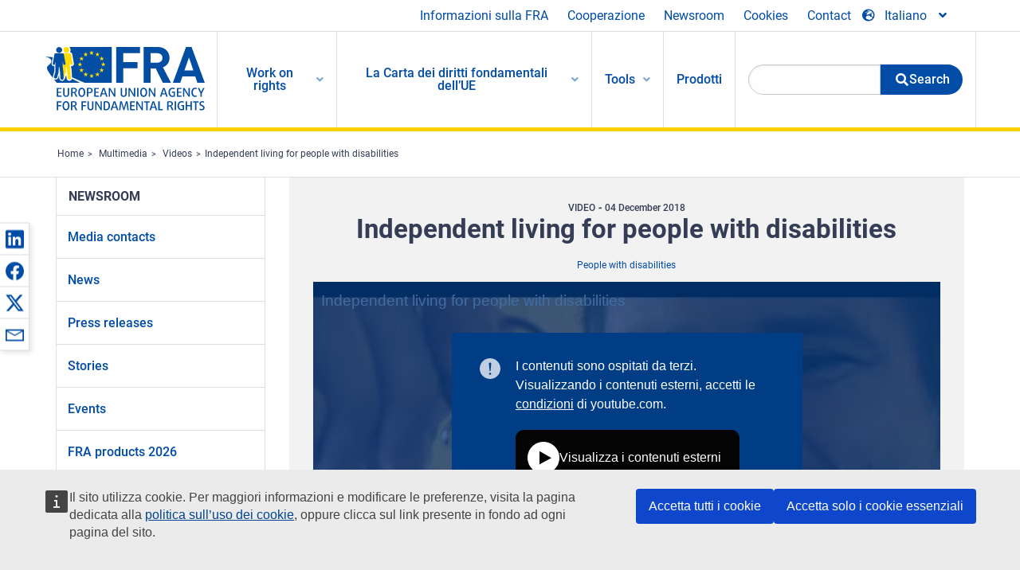

--- FILE ---
content_type: text/html; charset=UTF-8
request_url: https://fra.europa.eu/it/video/2018/independent-living-people-disabilities
body_size: 20462
content:
<!DOCTYPE html>
<html lang="it" dir="ltr" prefix="og: https://ogp.me/ns#" class="no-js">
  <head>
    <meta charset="utf-8" />
<noscript><style>form.antibot * :not(.antibot-message) { display: none !important; }</style>
</noscript><script>var _paq = _paq || [];(function(){var u=(("https:" == document.location.protocol) ? "https://fra.europa.eu/analytics/" : "http://fra.europa.eu/analytics/");_paq.push(["setSiteId", "1"]);_paq.push(["setTrackerUrl", u+"matomo.php"]);_paq.push(["setDoNotTrack", 1]);_paq.push(["disableCookies"]);if (!window.matomo_search_results_active) {_paq.push(["trackPageView"]);}_paq.push(["setIgnoreClasses", ["no-tracking","colorbox"]]);_paq.push(["enableLinkTracking"]);var d=document,g=d.createElement("script"),s=d.getElementsByTagName("script")[0];g.type="text/javascript";g.defer=true;g.async=true;g.src=u+"matomo.js";s.parentNode.insertBefore(g,s);})();</script>
<link rel="shortlink" href="https://fra.europa.eu/en/node/35922" />
<link rel="canonical" href="https://fra.europa.eu/en/video/2018/independent-living-people-disabilities" />
<meta name="generator" content="Drupal 9 (https://www.drupal.org)" />
<meta property="og:site_name" content="European Union Agency for Fundamental Rights" />
<meta property="og:url" content="https://fra.europa.eu/en/video/2018/independent-living-people-disabilities" />
<meta property="og:title" content="Independent living for people with disabilities" />
<meta property="og:image" content="https://fra.europa.eu/sites/default/files/styles/large/public/fra_images/independent_living_website_still_image.jpg?itok=93CsmKT1" />
<meta property="og:updated_time" content="2020-01-31T15:13:28+01:00" />
<meta property="article:published_time" content="2018-12-03T15:21:19+01:00" />
<meta property="article:modified_time" content="2020-01-31T15:13:28+01:00" />
<meta name="twitter:card" content="summary_large_image" />
<meta name="twitter:title" content="Independent living for people with disabilities" />
<meta name="twitter:image" content="https://fra.europa.eu/sites/default/files/styles/large/public/fra_images/independent_living_website_still_image.jpg?itok=93CsmKT1" />
<meta name="Generator" content="Drupal 10 (https://www.drupal.org)" />
<meta name="MobileOptimized" content="width" />
<meta name="HandheldFriendly" content="true" />
<meta name="viewport" content="width=device-width, initial-scale=1.0" />
<meta http-equiv="ImageToolbar" content="false" />
<meta name="google-site-verification" content="s11PSZeL5c0yZxr5nTUaJ9gZ6dxMB0hGH1l_KZOFc40" />
<link rel="icon" href="/themes/custom/fra_foundation/favicon.ico" type="image/vnd.microsoft.icon" />
<link rel="alternate" hreflang="en" href="https://fra.europa.eu/en/video/2018/independent-living-people-disabilities" />

    <title>Independent living for people with disabilities | European Union Agency for Fundamental Rights</title>
    <link rel="stylesheet" media="all" href="/sites/default/files/css/css_p4811OCQfSmIDFIvdV87aaK60xMZaXRV7IOtFraE_4o.css?delta=0&amp;language=it&amp;theme=fra_foundation&amp;include=[base64]" />
<link rel="stylesheet" media="all" href="/sites/default/files/css/css_NNk2j1KUr4nHl_x1usMsJMGSRAArkDYiGb5G7MLH9mY.css?delta=1&amp;language=it&amp;theme=fra_foundation&amp;include=[base64]" />
<link rel="stylesheet" media="all" href="/themes/custom/fra_foundation/css/fra_foundation.css?t8ys1d" />
<link rel="stylesheet" media="all" href="/sites/default/files/css/css_l4x_7z78SLR3e5Kw6fC_VKSVpYBc670kdf5kCLYESyc.css?delta=3&amp;language=it&amp;theme=fra_foundation&amp;include=[base64]" />
<link rel="stylesheet" media="all" href="/sites/default/files/css/css_z3UOksH4yqdiEUcdv5k5FlG3O5JIZQorSmOJ2DdEygI.css?delta=4&amp;language=it&amp;theme=fra_foundation&amp;include=[base64]" />

    
  </head>
  <body class="lang-it section-it path-node node--type-fra-video page-node-type-fra-video">
  <a href="#main-content" class="show-on-focus skip-link">
    Skip to main content
  </a>
  
    <div class="dialog-off-canvas-main-canvas" data-off-canvas-main-canvas>
    	<script type="application/json">{"utility":"cck","url":"https:\/\/fra.europa.eu\/{lang}\/cookies","target":true}</script>

<div class="off-canvas-wrapper">
	<div class="inner-wrap off-canvas-wrapper-inner" id="inner-wrap" data-off-canvas-wrapper>
		<aside id="left-off-canvas-menu" class="off-canvas left-off-canvas-menu position-left" role="complementary" data-off-canvas>
			
		</aside>

		<aside id="right-off-canvas-menu" class="off-canvas right-off-canvas-menu position-right" role="complementary" data-off-canvas>
			
		</aside>

		<div class="off-canvas-content" data-off-canvas-content>
							<header class="row" role="banner" aria-label="Site header">
									<div class="large-12 columns">
						<div class='top-main-wrapper'>
							<div class="top-wrapper">
								<div class="header-menu-wrapper">
									<nav role="navigation" aria-labelledby="block-topmenu-menu" id="block-topmenu" class="hide-for-small block-topmenu">
            
  <h2 class="block-title visually-hidden" id="block-topmenu-menu">Top Menu</h2>
  

        
              <ul class="menu">
              <li>
        <a href="/it/about-fra" class="Fra_top" target="_self" data-drupal-link-system-path="node/24">Informazioni sulla FRA</a>
              </li>
          <li>
        <a href="/it/cooperazione" data-drupal-link-system-path="node/18">Cooperazione</a>
              </li>
          <li>
        <a href="/it/news-and-events" data-drupal-link-system-path="news-and-events">Newsroom</a>
              </li>
          <li>
        <a href="/it/cookies" class="Fra_top" target="_self" data-drupal-link-system-path="node/36978">Cookies</a>
              </li>
          <li>
        <a href="/it/contact?page_manager_page_variant_weight=0&amp;page_manager_page=contact&amp;page_manager_page_variant=contact-block_display-0&amp;overridden_route_name=contact.site_page&amp;base_route_name=contact.site_page" data-drupal-link-system-path="contact">Contact</a>
              </li>
        </ul>
  


  </nav>

								</div>
								<div class="top-group-wrapper">
									<div class="language-switcher-language-url block-languageswitcher block block-language block-language-blocklanguage-interface" id="block-languageswitcher" role="navigation">
  
    

  
          
<button class="button" data-toggle="LangModal"  aria-label="Change Language" aria-haspopup="dialog">
<div class="custom-lang-switcher">
      <h2 id="LangModalLabel" class="visually-hidden">Select Language</h2>
              <i  class="fas fa-globe-europe"></i>Italiano<i class="fas fa-angle-down"></i>
    </div></button>
  <div class="full reveal" id="LangModal" data-reveal>
    <div class="modal-wrapper">
     <button id="closeLangModal" class="close-button" data-close aria-label="Close reveal" type="button">
        <span aria-hidden="true">&times;</span>
     </button>
    <h2> Select site language </h2>
     <ul>       <div class="lang-group-a">              <li hreflang="bg" data-drupal-link-system-path="node/35922" class="bg"><a href="/bg/video/2018/independent-living-people-disabilities" class="language-link" hreflang="bg" data-drupal-link-system-path="node/35922">Български</a>
                    </li>
                        <li hreflang="cs" data-drupal-link-system-path="node/35922" class="cs"><a href="/cs/video/2018/independent-living-people-disabilities" class="language-link" hreflang="cs" data-drupal-link-system-path="node/35922">Čeština</a>
                    </li>
                        <li hreflang="da" data-drupal-link-system-path="node/35922" class="da"><a href="/da/video/2018/independent-living-people-disabilities" class="language-link" hreflang="da" data-drupal-link-system-path="node/35922">Dansk</a>
                    </li>
                        <li hreflang="de" data-drupal-link-system-path="node/35922" class="de"><a href="/de/video/2018/independent-living-people-disabilities" class="language-link" hreflang="de" data-drupal-link-system-path="node/35922">Deutsch</a>
                    </li>
                        <li hreflang="el" data-drupal-link-system-path="node/35922" class="el"><a href="/el/video/2018/independent-living-people-disabilities" class="language-link" hreflang="el" data-drupal-link-system-path="node/35922">Ελληνικά</a>
                    </li>
                        <li hreflang="en" data-drupal-link-system-path="node/35922" class="en"><a href="/en/video/2018/independent-living-people-disabilities" class="language-link" hreflang="en" data-drupal-link-system-path="node/35922">English</a>
                    </li>
                        <li hreflang="es" data-drupal-link-system-path="node/35922" class="es"><a href="/es/video/2018/independent-living-people-disabilities" class="language-link" hreflang="es" data-drupal-link-system-path="node/35922">Español</a>
                    </li>
                        <li hreflang="et" data-drupal-link-system-path="node/35922" class="et"><a href="/et/video/2018/independent-living-people-disabilities" class="language-link" hreflang="et" data-drupal-link-system-path="node/35922">Eesti</a>
                    </li>
                        <li hreflang="fi" data-drupal-link-system-path="node/35922" class="fi"><a href="/fi/video/2018/independent-living-people-disabilities" class="language-link" hreflang="fi" data-drupal-link-system-path="node/35922">Suomi</a>
                    </li>
                        <li hreflang="fr" data-drupal-link-system-path="node/35922" class="fr"><a href="/fr/video/2018/independent-living-people-disabilities" class="language-link" hreflang="fr" data-drupal-link-system-path="node/35922">Français</a>
                    </li>
                        <li hreflang="ga" data-drupal-link-system-path="node/35922" class="ga"><a href="/ga/video/2018/independent-living-people-disabilities" class="language-link" hreflang="ga" data-drupal-link-system-path="node/35922">Gaeilge</a>
                    </li>
                        <li hreflang="hr" data-drupal-link-system-path="node/35922" class="hr"><a href="/hr/video/2018/independent-living-people-disabilities" class="language-link" hreflang="hr" data-drupal-link-system-path="node/35922">Hrvatski</a>
                    </li>
           </div>                   <div class="lang-group-b">        <li hreflang="hu" data-drupal-link-system-path="node/35922" class="hu"><a href="/hu/video/2018/independent-living-people-disabilities" class="language-link" hreflang="hu" data-drupal-link-system-path="node/35922">Magyar</a>
                    </li>
                        <li hreflang="it" data-drupal-link-system-path="node/35922" class="it is-active-lang is-active" aria-current="page"><a href="/it/video/2018/independent-living-people-disabilities" class="language-link is-active" hreflang="it" data-drupal-link-system-path="node/35922" aria-current="page">Italiano</a>
          <i class="fas fa-check"></i>          </li>
                        <li hreflang="lt" data-drupal-link-system-path="node/35922" class="lt"><a href="/lt/video/2018/independent-living-people-disabilities" class="language-link" hreflang="lt" data-drupal-link-system-path="node/35922">Lietuvių</a>
                    </li>
                        <li hreflang="lv" data-drupal-link-system-path="node/35922" class="lv"><a href="/lv/video/2018/independent-living-people-disabilities" class="language-link" hreflang="lv" data-drupal-link-system-path="node/35922">Latviešu</a>
                    </li>
                        <li hreflang="mt" data-drupal-link-system-path="node/35922" class="mt"><a href="/mt/video/2018/independent-living-people-disabilities" class="language-link" hreflang="mt" data-drupal-link-system-path="node/35922">Malti</a>
                    </li>
                        <li hreflang="nl" data-drupal-link-system-path="node/35922" class="nl"><a href="/nl/video/2018/independent-living-people-disabilities" class="language-link" hreflang="nl" data-drupal-link-system-path="node/35922">Nederlands</a>
                    </li>
                        <li hreflang="pl" data-drupal-link-system-path="node/35922" class="pl"><a href="/pl/video/2018/independent-living-people-disabilities" class="language-link" hreflang="pl" data-drupal-link-system-path="node/35922">Polski</a>
                    </li>
                        <li hreflang="pt" data-drupal-link-system-path="node/35922" class="pt"><a href="/pt/video/2018/independent-living-people-disabilities" class="language-link" hreflang="pt" data-drupal-link-system-path="node/35922">Português</a>
                    </li>
                        <li hreflang="ro" data-drupal-link-system-path="node/35922" class="ro"><a href="/ro/video/2018/independent-living-people-disabilities" class="language-link" hreflang="ro" data-drupal-link-system-path="node/35922">Română</a>
                    </li>
                        <li hreflang="sk" data-drupal-link-system-path="node/35922" class="sk"><a href="/sk/video/2018/independent-living-people-disabilities" class="language-link" hreflang="sk" data-drupal-link-system-path="node/35922">Slovenčina</a>
                    </li>
                        <li hreflang="sl" data-drupal-link-system-path="node/35922" class="sl"><a href="/sl/video/2018/independent-living-people-disabilities" class="language-link" hreflang="sl" data-drupal-link-system-path="node/35922">Slovenščina</a>
                    </li>
                        <li hreflang="sv" data-drupal-link-system-path="node/35922" class="sv"><a href="/sv/video/2018/independent-living-people-disabilities" class="language-link" hreflang="sv" data-drupal-link-system-path="node/35922">Svenska</a>
                    </li>
          </ul>  </div>
</div> <!-- modal-wrapper -->

    
    
</div>

								</div>
							</div>
						</div>
													<script type="application/json">
								{
								                "service": "share",
								                "version" : "2.0",
								                "popup": false,
								                "icon": true,
								                "display": "icons",
								                 "networks": [
													"linkedin",
								                    "facebook",
								                    "x",
								                    "email"
								                    ],
								                  "selection": false,
								                  "css": {
								                  "list": "PubShare"
								                  },
								                  "shortenurl": true
								                }
							</script>
												  <div>
    <nav role="navigation" aria-labelledby="block-topbar-menu-menu" id="block-topbar-menu" class="hide-for-xlarge block-cedefop-block-topbar-menu block-topbar-menu">
            
  <h2 class="block-title visually-hidden" id="block-topbar-menu-menu">Custom Topbar</h2>
  

  <div class="title-bar" data-responsive-toggle="menu" data-hide-for="hide-for-medium">
          <a href="/it" rel="home" class="site-logo">
       <img id="top-bar-logo" src="/themes/custom/fra_foundation/logo.svg" alt="Home" />
      </a>
               <div class="top-bar-wrapper">
      <h2 class="AdvancedSearch advancedSearchTitle">Search the FRA website</h2>
          <ul class="right"><li class="has-form"><form class="views-exposed-form" data-drupal-selector="views-exposed-form-new-search-page-1" action="/it/search" method="get" id="views-exposed-form-new-search-page-1" accept-charset="UTF-8">
  <div class="js-form-item form-item js-form-type-search-api-autocomplete form-item-search js-form-item-search">
      <label for="edit-search">Search</label>
        <input data-drupal-selector="edit-search" data-search-api-autocomplete-search="new_search" class="form-autocomplete form-text" data-autocomplete-path="/it/search_api_autocomplete/new_search?display=page_1&amp;&amp;filter=search" type="text" id="edit-search" name="search" value="" size="30" maxlength="128" />

        </div>
<div data-drupal-selector="edit-actions" class="form-actions js-form-wrapper form-wrapper" id="edit-actions"><div class="search-wrapper">
    <i class="fas fa-search"></i>
    <input class="success button radius js-form-submit form-submit" data-drupal-selector="edit-submit-new-search" type="submit" id="edit-submit-new-search" value="Search" />
</div>


</div>


</form>
</ul></li>
    </div>
          <button class="menu-icon" type="button" data-toggle value="menu-icon">menu-icon</button>
  </div>

  <div class="top-bar" id="menu">
    <ul class="vertical menu" data-auto-height='true' >
                   <ul class="menu vertical" data-responsive-menu="drilldown" data-parent-link="true">
                                       
  <ul  class= "vertical submenu  menu drilldown  menu-level--0"  data-submenu>
                
                          <li class= "submenu__item">
              <a href="/it/work-on-rights"  class="menu__link">Work on rights</a>
                                
  <ul  class= "vertical submenu  menu drilldown  menu-level--1"  data-submenu>
                
                          <li class= "submenu__item">
              <a href="/it/themes/justice-victims-rights-and-judicial-cooperation"  class="menu__link">Giustizia, diritti delle vittime e cooperazione giudiziaria</a>
                                
  <ul  class= "vertical submenu  menu drilldown  menu-level--2"  data-submenu>
                
                          <li class= "menu__item ">
              <a href="/it/themes/victims-rights"  class="menu__link">Diritti delle vittime</a>
              </li>
                
                          <li class= "menu__item ">
              <a href="/it/themes/defendants-rights"  class="menu__link">Diritti degli imputati</a>
              </li>
                
                          <li class= "menu__item ">
              <a href="/it/themes/civil-justice"  class="menu__link">Giustizia civile</a>
              </li>
                
                          <li class= "menu__item ">
              <a href="/it/themes/judicial-cooperation-and-rule-law"  class="menu__link">Cooperazione giudiziaria e stato di diritto</a>
              </li>
                
                          <li class= "menu__item ">
              <a href="/it/themes/security"  class="menu__link">Sicurezza</a>
              </li>
                
                          <li class= "menu__item ">
              <a href="/it/themes/business-and-human-rights"  class="menu__link">Imprese e diritti umani</a>
              </li>
      </ul>
              </li>
                
                          <li class= "submenu__item">
              <a href="/it/themes/equality-non-discrimination-and-racism"  class="menu__link">Uguaglianza, non discriminazione e razzismo</a>
                                
  <ul  class= "vertical submenu  menu drilldown  menu-level--2"  data-submenu>
                
                          <li class= "menu__item ">
              <a href="/it/themes/children-youth-and-older-people"  class="menu__link">Bambini, ragazzi e anziani</a>
              </li>
                
                          <li class= "menu__item ">
              <a href="/it/themes/people-disabilities"  class="menu__link">Persone con disabilità</a>
              </li>
                
                          <li class= "menu__item ">
              <a href="/it/themes/hate-crime"  class="menu__link">Reati generati dall’odio</a>
              </li>
                
                          <li class= "menu__item ">
              <a href="/it/themes/racial-and-ethnic-origin"  class="menu__link">Origine razziale e etnica</a>
              </li>
                
                          <li class= "menu__item ">
              <a href="/it/themes/religion-and-belief"  class="menu__link">Religione e credenze</a>
              </li>
                
                          <li class= "menu__item ">
              <a href="/it/themes/roma"  class="menu__link">Rom</a>
              </li>
                
                          <li class= "menu__item ">
              <a href="/it/themes/sex-sexual-orientation-and-gender"  class="menu__link">Sesso, orientamento sessuale e genere</a>
              </li>
      </ul>
              </li>
                
                          <li class= "submenu__item">
              <a href="/it/themes/asylum-migration-and-borders"  class="menu__link">Asilo, migrazione e frontiere</a>
                                
  <ul  class= "vertical submenu  menu drilldown  menu-level--2"  data-submenu>
                
                          <li class= "menu__item ">
              <a href="/it/themes/access-asylum"  class="menu__link">Accesso all’asilo</a>
              </li>
                
                          <li class= "menu__item ">
              <a href="/it/themes/borders-and-information-systems-0"  class="menu__link">Frontiere e sistemi di informazione</a>
              </li>
                
                          <li class= "menu__item ">
              <a href="/it/themes/child-protection"  class="menu__link">Protezione dei minori</a>
              </li>
                
                          <li class= "menu__item ">
              <a href="/it/themes/irregular-migration-return-and-immigration-detention"  class="menu__link">Migrazione irregolare, rientro e trattenimento nel contesto dell’immigrazione</a>
              </li>
                
                          <li class= "menu__item ">
              <a href="/it/themes/legal-migration-and-integration"  class="menu__link">Migrazione legale e integrazione</a>
              </li>
                
                          <li class= "menu__item ">
              <a href="/it/themes/trafficking-and-labour-exploitation"  class="menu__link">Tratta degli esseri umani e sfruttamento della manodopera</a>
              </li>
      </ul>
              </li>
                
                          <li class= "submenu__item">
              <a href="/it/themes/data-protection-privacy-and-new-technologies"  class="menu__link">Protezione dei dati, vita privata e nuove tecnologie</a>
                                
  <ul  class= "vertical submenu  menu drilldown  menu-level--2"  data-submenu>
                
                          <li class= "menu__item ">
              <a href="/it/themes/artificial-intelligence-and-big-data"  class="menu__link">Intelligenza artificiale e megadati</a>
              </li>
                
                          <li class= "menu__item ">
              <a href="/it/themes/borders-and-information-systems"  class="menu__link">Frontiere e sistemi di informazione</a>
              </li>
                
                          <li class= "menu__item ">
              <a href="/it/themes/data-protection"  class="menu__link">Protezione dei dati</a>
              </li>
                
                          <li class= "menu__item ">
              <a href="/it/themes/unlawful-profiling"  class="menu__link">Profilazione illecita</a>
              </li>
      </ul>
              </li>
                
                          <li class= "submenu__item">
              <a href="/it/themes/support-human-rights-systems-and-defenders"  class="menu__link">Sostegno ai sistemi e ai difensori dei diritti umani</a>
                                
  <ul  class= "vertical submenu  menu drilldown  menu-level--2"  data-submenu>
                
                          <li class= "menu__item ">
              <a href="/it/themes/eu-charter-fundamental-rights"  class="menu__link">Carta dei diritti fondamentali dell’Unione europea</a>
              </li>
                
                          <li class= "menu__item ">
              <a href="/it/themes/inter-governmental-human-rights-systems"  class="menu__link">Sistemi intergovernativi in materia di diritti umani</a>
              </li>
                
                          <li class= "menu__item ">
              <a href="/it/themes/national-human-rights-systems-and-bodies"  class="menu__link">Sistemi e enti nazionali in materia di diritti umani</a>
              </li>
                
                          <li class= "menu__item ">
              <a href="/it/themes/civil-society"  class="menu__link">Società civile</a>
              </li>
      </ul>
              </li>
                
                          <li class= "submenu__item">
              <a href="/it/themes/environmental-and-social-sustainability"  class="menu__link">Environmental and social sustainability</a>
                                
  <ul  class= "vertical submenu  menu drilldown  menu-level--2"  data-submenu>
                
                          <li class= "menu__item ">
              <a href="/it/themes/climate-change-and-environmental-protection"  class="menu__link">Climate change and environmental protection</a>
              </li>
                
                          <li class= "menu__item ">
              <a href="/it/themes/just-and-green-transition"  class="menu__link">Just and green transition</a>
              </li>
                
                          <li class= "menu__item ">
              <a href="/it/themes/business-and-human-rights-0"  class="menu__link">Business and human rights</a>
              </li>
                
                          <li class= "menu__item ">
              <a href="/it/themes/human-rights-due-diligence"  class="menu__link">Human rights due diligence</a>
              </li>
                
                          <li class= "menu__item ">
              <a href="/it/themes/consumer-protection"  class="menu__link">Consumer protection</a>
              </li>
      </ul>
              </li>
      </ul>
              </li>
                
                          <li class= "submenu__item">
              <a href="/it/eu-charter"  class="menu__link">La Carta dei diritti fondamentali dell’UE</a>
                                
  <ul  class= "vertical submenu  menu drilldown  menu-level--1"  data-submenu>
                
                          <li class= "menu__item ">
              <a href="/it/about-fundamental-rights"  class="menu__link">Che cosa sono i diritti fondamentali?</a>
              </li>
                
                          <li class= "menu__item ">
              <a href="/it/about-fundamental-rights"  class="menu__link">What is the EU Charter of Fundamental Rights?</a>
              </li>
                
                          <li class= "menu__item ">
              <a href="/it/eu-charter/article/0-preambolo"  class="menu__link">Preambolo</a>
              </li>
                
                          <li class= "submenu__item">
              <a href="/it/eu-charter/title/title-i-dignity"  class="menu__link">Titolo I: Dignità</a>
                                
  <ul  class= "vertical submenu  menu drilldown  menu-level--2"  data-submenu>
                
                          <li class= "menu__item ">
              <a href="/it/eu-charter/article/1-dignita-umana"  class="menu__link">1 - Dignità umana</a>
              </li>
                
                          <li class= "menu__item ">
              <a href="/it/eu-charter/article/2-diritto-alla-vita"  class="menu__link">2 - Diritto alla vita</a>
              </li>
                
                          <li class= "menu__item ">
              <a href="/it/eu-charter/article/3-diritto-allintegrita-della-persona"  class="menu__link">3 - Diritto all&#039;integrità della persona</a>
              </li>
                
                          <li class= "menu__item ">
              <a href="/it/eu-charter/article/4-proibizione-della-tortura-e-delle-pene-o-trattamenti-inumani-o-degradanti"  class="menu__link">4 - Proibizione della tortura e delle pene o trattamenti inumani o degradanti</a>
              </li>
                
                          <li class= "menu__item ">
              <a href="/it/eu-charter/article/5-proibizione-della-schiavitu-e-del-lavoro-forzato"  class="menu__link">5 - Proibizione della schiavitù e del lavoro forzato</a>
              </li>
      </ul>
              </li>
                
                          <li class= "submenu__item">
              <a href="/it/eu-charter/title/title-ii-freedoms"  class="menu__link">Titolo II: Libertà</a>
                                
  <ul  class= "vertical submenu  menu drilldown  menu-level--2"  data-submenu>
                
                          <li class= "menu__item ">
              <a href="/it/eu-charter/article/6-diritto-alla-liberta-e-alla-sicurezza"  class="menu__link">6 - Diritto alla libertà e alla sicurezza</a>
              </li>
                
                          <li class= "menu__item ">
              <a href="/it/eu-charter/article/7-rispetto-della-vita-privata-e-della-vita-familiare"  class="menu__link">7 - Rispetto della vita privata e della vita familiare</a>
              </li>
                
                          <li class= "menu__item ">
              <a href="/it/eu-charter/article/8-protezione-dei-dati-di-carattere-personale"  class="menu__link">8 - Protezione dei dati di carattere personale</a>
              </li>
                
                          <li class= "menu__item ">
              <a href="/it/eu-charter/article/9-diritto-di-sposarsi-e-di-costituire-una-famiglia"  class="menu__link">9 - Diritto di sposarsi e di costituire una famiglia</a>
              </li>
                
                          <li class= "menu__item ">
              <a href="/it/eu-charter/article/10-liberta-di-pensiero-di-coscienza-e-di-religione"  class="menu__link">10 - Libertà di pensiero, di coscienza e di religione</a>
              </li>
                
                          <li class= "menu__item ">
              <a href="/it/eu-charter/article/11-liberta-di-espressione-e-dinformazione"  class="menu__link">11 - Libertà di espressione e d&#039;informazione</a>
              </li>
                
                          <li class= "menu__item ">
              <a href="/it/eu-charter/article/12-liberta-di-riunione-e-di-associazione"  class="menu__link">12 - Libertà di riunione e di associazione</a>
              </li>
                
                          <li class= "menu__item ">
              <a href="/it/eu-charter/article/13-liberta-delle-arti-e-delle-scienze"  class="menu__link">13 - Libertà delle arti e delle scienze</a>
              </li>
                
                          <li class= "menu__item ">
              <a href="/it/eu-charter/article/14-diritto-allistruzione"  class="menu__link">14 - Diritto all&#039;istruzione</a>
              </li>
                
                          <li class= "menu__item ">
              <a href="/it/eu-charter/article/15-liberta-professionale-e-diritto-di-lavorare"  class="menu__link">15 - Libertà professionale e diritto di lavorare</a>
              </li>
                
                          <li class= "menu__item ">
              <a href="/it/eu-charter/article/16-liberta-dimpresa"  class="menu__link">16 - Libertà d&#039;impresa</a>
              </li>
                
                          <li class= "menu__item ">
              <a href="/it/eu-charter/article/17-diritto-di-proprieta"  class="menu__link">17 - Diritto di proprietà</a>
              </li>
                
                          <li class= "menu__item ">
              <a href="/it/eu-charter/article/18-diritto-di-asilo"  class="menu__link">18 - Diritto di asilo</a>
              </li>
                
                          <li class= "menu__item ">
              <a href="/it/eu-charter/article/19-protezione-caso-di-allontanamento-di-espulsione-e-di-estradizione"  class="menu__link">19 - Protezione in caso di allontanamento, di espulsione e di estradizione</a>
              </li>
      </ul>
              </li>
                
                          <li class= "submenu__item">
              <a href="/it/eu-charter/title/title-iii-equality"  class="menu__link">Titolo III: Uguaglianza</a>
                                
  <ul  class= "vertical submenu  menu drilldown  menu-level--2"  data-submenu>
                
                          <li class= "menu__item ">
              <a href="/it/eu-charter/article/20-uguaglianza-davanti-alla-legge"  class="menu__link">20 - Uguaglianza davanti alla legge</a>
              </li>
                
                          <li class= "menu__item ">
              <a href="/it/eu-charter/article/21-non-discriminazione"  class="menu__link">21 - Non discriminazione</a>
              </li>
                
                          <li class= "menu__item ">
              <a href="/it/eu-charter/article/22-diversita-culturale-religiosa-e-linguistica"  class="menu__link">22 - Diversità culturale, religiosa e linguistica</a>
              </li>
                
                          <li class= "menu__item ">
              <a href="/it/eu-charter/article/23-parita-tra-donne-e-uomini"  class="menu__link">23 - Parità tra donne e uomini</a>
              </li>
                
                          <li class= "menu__item ">
              <a href="/it/eu-charter/article/24-diritti-del-minore"  class="menu__link">24 - Diritti del minore</a>
              </li>
                
                          <li class= "menu__item ">
              <a href="/it/eu-charter/article/25-diritti-degli-anziani"  class="menu__link">25 - Diritti degli anziani</a>
              </li>
                
                          <li class= "menu__item ">
              <a href="/it/eu-charter/article/26-inserimento-delle-persone-con-disabilita"  class="menu__link">26 - Inserimento delle persone con disabilità</a>
              </li>
      </ul>
              </li>
                
                          <li class= "submenu__item">
              <a href="/it/eu-charter/title/title-iv-solidarity"  class="menu__link">Titolo IV: Solidarietà</a>
                                
  <ul  class= "vertical submenu  menu drilldown  menu-level--2"  data-submenu>
                
                          <li class= "menu__item ">
              <a href="/it/eu-charter/article/27-diritto-dei-lavoratori-allinformazione-e-alla-consultazione-nellambito"  class="menu__link">27 - Diritto dei lavoratori all&#039;informazione e alla consultazione nell&#039;ambito dell&#039;impresa</a>
              </li>
                
                          <li class= "menu__item ">
              <a href="/it/eu-charter/article/28-diritto-di-negoziazione-e-di-azioni-collettive"  class="menu__link">28 - Diritto di negoziazione e di azioni collettive</a>
              </li>
                
                          <li class= "menu__item ">
              <a href="/it/eu-charter/article/29-diritto-di-accesso-ai-servizi-di-collocamento"  class="menu__link">29 - Diritto di accesso ai servizi di collocamento</a>
              </li>
                
                          <li class= "menu__item ">
              <a href="/it/eu-charter/article/30-tutela-caso-di-licenziamento-ingiustificato"  class="menu__link">30 - Tutela in caso di licenziamento ingiustificato</a>
              </li>
                
                          <li class= "menu__item ">
              <a href="/it/eu-charter/article/31-condizioni-di-lavoro-giuste-ed-eque"  class="menu__link">31 - Condizioni di lavoro giuste ed eque</a>
              </li>
                
                          <li class= "menu__item ">
              <a href="/it/eu-charter/article/32-divieto-del-lavoro-minorile-e-protezione-dei-giovani-sul-luogo-di-lavoro"  class="menu__link">32 - Divieto del lavoro minorile e protezione dei giovani sul luogo di lavoro</a>
              </li>
                
                          <li class= "menu__item ">
              <a href="/it/eu-charter/article/33-vita-familiare-e-vita-professionale"  class="menu__link">33 - Vita familiare e vita professionale</a>
              </li>
                
                          <li class= "menu__item ">
              <a href="/it/eu-charter/article/34-sicurezza-sociale-e-assistenza-sociale"  class="menu__link">34 - Sicurezza sociale e assistenza sociale</a>
              </li>
                
                          <li class= "menu__item ">
              <a href="/it/eu-charter/article/35-protezione-della-salute"  class="menu__link">35 - Protezione della salute</a>
              </li>
                
                          <li class= "menu__item ">
              <a href="/it/eu-charter/article/36-accesso-ai-servizi-dinteresse-economico-generale"  class="menu__link">36 - Accesso ai servizi d&#039;interesse economico generale</a>
              </li>
                
                          <li class= "menu__item ">
              <a href="/it/eu-charter/article/37-tutela-dellambiente"  class="menu__link">37 - Tutela dell&#039;ambiente</a>
              </li>
                
                          <li class= "menu__item ">
              <a href="/it/eu-charter/article/38-protezione-dei-consumatori"  class="menu__link">38 - Protezione dei consumatori</a>
              </li>
      </ul>
              </li>
                
                          <li class= "submenu__item">
              <a href="/it/eu-charter/title/title-v-citizens-rights"  class="menu__link">Titolo V: Cittadinanza</a>
                                
  <ul  class= "vertical submenu  menu drilldown  menu-level--2"  data-submenu>
                
                          <li class= "menu__item ">
              <a href="/it/eu-charter/article/39-diritto-di-voto-e-di-eleggibilita-alle-elezioni-del-parlamento-europeo"  class="menu__link">39 - Diritto di voto e di eleggibilità alle elezioni del Parlamento europeo</a>
              </li>
                
                          <li class= "menu__item ">
              <a href="/it/eu-charter/article/40-diritto-di-voto-e-di-eleggibilita-alle-elezioni-comunali"  class="menu__link">40 - Diritto di voto e di eleggibilità alle elezioni comunali</a>
              </li>
                
                          <li class= "menu__item ">
              <a href="/it/eu-charter/article/41-diritto-ad-una-buona-amministrazione"  class="menu__link">41 - Diritto ad una buona amministrazione</a>
              </li>
                
                          <li class= "menu__item ">
              <a href="/it/eu-charter/article/42-diritto-daccesso-ai-documenti"  class="menu__link">42 - Diritto d&#039;accesso ai documenti</a>
              </li>
                
                          <li class= "menu__item ">
              <a href="/it/eu-charter/article/43-mediatore-europeo"  class="menu__link">43 - Mediatore europeo</a>
              </li>
                
                          <li class= "menu__item ">
              <a href="/it/eu-charter/article/44-diritto-di-petizione"  class="menu__link">44 - Diritto di petizione</a>
              </li>
                
                          <li class= "menu__item ">
              <a href="/it/eu-charter/article/45-liberta-di-circolazione-e-di-soggiorno"  class="menu__link">45 - Libertà di circolazione e di soggiorno</a>
              </li>
                
                          <li class= "menu__item ">
              <a href="/it/eu-charter/article/46-tutela-diplomatica-e-consolare"  class="menu__link">46 - Tutela diplomatica e consolare</a>
              </li>
      </ul>
              </li>
                
                          <li class= "submenu__item">
              <a href="/it/eu-charter/title/title-vi-justice"  class="menu__link">Titolo VI: Giustizia</a>
                                
  <ul  class= "vertical submenu  menu drilldown  menu-level--2"  data-submenu>
                
                          <li class= "menu__item ">
              <a href="/it/eu-charter/article/47-diritto-un-ricorso-effettivo-e-un-giudice-imparziale"  class="menu__link">47 - Diritto a un ricorso effettivo e a un giudice imparziale</a>
              </li>
                
                          <li class= "menu__item ">
              <a href="/it/eu-charter/article/48-presunzione-di-innocenza-e-diritti-della-difesa"  class="menu__link">48 - Presunzione di innocenza e diritti della difesa</a>
              </li>
                
                          <li class= "menu__item ">
              <a href="/it/eu-charter/article/49-principi-della-legalita-e-della-proporzionalita-dei-reati-e-delle-pene"  class="menu__link">49 - Principi della legalità e della proporzionalità dei reati e delle pene</a>
              </li>
                
                          <li class= "menu__item ">
              <a href="/it/eu-charter/article/50-diritto-di-non-essere-giudicato-o-punito-due-volte-lo-stesso-reato"  class="menu__link">50 - Diritto di non essere giudicato o punito due volte per lo stesso reato</a>
              </li>
      </ul>
              </li>
                
                          <li class= "submenu__item">
              <a href="/it/eu-charter/title/title-vii-general-provisions"  class="menu__link">Titolo VII: Disposizioni generali</a>
                                
  <ul  class= "vertical submenu  menu drilldown  menu-level--2"  data-submenu>
                
                          <li class= "menu__item ">
              <a href="/it/eu-charter/article/51-ambito-di-applicazione"  class="menu__link">51 - Ambito di applicazione</a>
              </li>
                
                          <li class= "menu__item ">
              <a href="/it/eu-charter/article/52-portata-e-interpretazione-dei-diritti-e-dei-principi"  class="menu__link">52 - Portata e interpretazione dei diritti e dei principi</a>
              </li>
                
                          <li class= "menu__item ">
              <a href="/it/eu-charter/article/53-livello-di-protezione"  class="menu__link">53 - Livello di protezione</a>
              </li>
                
                          <li class= "menu__item ">
              <a href="/it/eu-charter/article/54-divieto-dellabuso-di-diritto"  class="menu__link">54 - Divieto dell&#039;abuso di diritto</a>
              </li>
      </ul>
              </li>
      </ul>
              </li>
                
                          <li class= "submenu__item">
              <a href="/it/tools"  class="menu__link">Tools</a>
                                
  <ul  class= "vertical submenu  menu drilldown  menu-level--1"  data-submenu>
                
                          <li class= "menu__item ">
              <a href="https://fra.europa.eu/en/databases/efris/"  class="menu__link">EU Fundamental Rights Information System - EFRIS</a>
              </li>
                
                          <li class= "menu__item ">
              <a href="https://fra.europa.eu/en/databases/criminal-detention"  class="menu__link">Criminal detention database</a>
              </li>
                
                          <li class= "menu__item ">
              <a href="https://fra.europa.eu/en/databases/anti-muslim-hatred/"  class="menu__link">Anti-Muslim hatred database</a>
              </li>
                
                          <li class= "menu__item ">
              <a href="https://fra.europa.eu/en/databases/human-rights-structures/home"  class="menu__link">National human rights structures navigator</a>
              </li>
                
                          <li class= "menu__item ">
              <a href="/it/case-law-database"  class="menu__link">Case-law database</a>
              </li>
                
                          <li class= "menu__item ">
              <a href="/it/charterpedia"  class="menu__link">Charterpedia</a>
              </li>
                
                          <li class= "menu__item ">
              <a href="https://e-learning.fra.europa.eu/"  class="menu__link">FRA e-learning platform</a>
              </li>
                
                          <li class= "menu__item ">
              <a href="/it/publications-and-resources/data-and-maps"  class="menu__link">Data visualisation</a>
              </li>
                
                          <li class= "menu__item ">
              <a href="/it/promising-practices-list"  class="menu__link">Equality data collection: promising practices</a>
              </li>
                
                          <li class= "menu__item ">
              <a href="/it/theme/hate-crime/compendium-practices"  class="menu__link">Fighting hate crime: promising practices</a>
              </li>
      </ul>
              </li>
                
                          <li class= "menu__item ">
              <a href="/it/products/search?sort_by=published_at"  class="menu__link">Prodotti</a>
              </li>
      </ul>
                                <li class="menu__item" role="treeitem">
       <a href="/about-fra" class="menu__link">About FRA</a>
                              
  <ul  class= "vertical submenu  menu drilldown  menu-level--0"  data-submenu>
                
                          <li class= "submenu__item">
              <a href="/it/about-fra/who-we-are"  class="menu__link">Who we are</a>
                                
  <ul  class= "vertical submenu  menu drilldown  menu-level--1"  data-submenu>
                
                          <li class= "menu__item ">
              <a href="/it/about-fra/structure"  class="menu__link">Structure of FRA</a>
              </li>
                
                          <li class= "submenu__item">
              <a href="/it/about-fra/structure/management-board"  class="menu__link">Management Board</a>
                                
  <ul  class= "vertical submenu  menu drilldown  menu-level--2"  data-submenu>
                
                          <li class= "menu__item ">
              <a href="/it/about-fra/structure/management-board/members"  class="menu__link">Management Board members</a>
              </li>
                
                          <li class= "menu__item ">
              <a href="/it/management-board-meeting-documents"  class="menu__link"> Management Board meeting documents</a>
              </li>
      </ul>
              </li>
                
                          <li class= "menu__item ">
              <a href="/it/about-fra/structure/executive-board"  class="menu__link">Executive Board</a>
              </li>
                
                          <li class= "submenu__item">
              <a href="/it/content/scientific-committee"  class="menu__link">Scientific Committee</a>
                                
  <ul  class= "vertical submenu  menu drilldown  menu-level--2"  data-submenu>
                
                          <li class= "menu__item ">
              <a href="/it/about-fra/structure/scientific-committee/members"  class="menu__link">Scientific Committee members</a>
              </li>
      </ul>
              </li>
                
                          <li class= "menu__item ">
              <a href="/it/about-fra/structure/director"  class="menu__link">Director</a>
              </li>
                
                          <li class= "menu__item ">
              <a href="/it/about-fra/structure/management-team"  class="menu__link">Management team</a>
              </li>
      </ul>
              </li>
                
                          <li class= "submenu__item">
              <a href="/it/about-fra/what-we-do"  class="menu__link">What we do</a>
                                
  <ul  class= "vertical submenu  menu drilldown  menu-level--1"  data-submenu>
                
                          <li class= "menu__item ">
              <a href="/it/about-fra/Research-and-data"  class="menu__link">Research and data</a>
              </li>
                
                          <li class= "menu__item ">
              <a href="/it/content/capacity-building"  class="menu__link">Capacity-building</a>
              </li>
                
                          <li class= "menu__item ">
              <a href="/it/content/advising"  class="menu__link">Advising</a>
              </li>
                
                          <li class= "menu__item ">
              <a href="/it/about-fra/Convening-people"  class="menu__link">Convening people</a>
              </li>
                
                          <li class= "submenu__item">
              <a href="/it/about-fra/what-we-do/fra-for-children"  class="menu__link">FRA for children</a>
                                
  <ul  class= "vertical submenu  menu drilldown  menu-level--2"  data-submenu>
                
                          <li class= "menu__item ">
              <a href="/it/content/what-are-my-rights"  class="menu__link">What are my rights?</a>
              </li>
                
                          <li class= "menu__item ">
              <a href="/it/content/where-do-my-rights-come"  class="menu__link">Where do my rights come from?</a>
              </li>
      </ul>
              </li>
                
                          <li class= "submenu__item">
              <a href="/it/about-fra/what-we-do/areas-of-work"  class="menu__link">Areas of work</a>
                                
  <ul  class= "vertical submenu  menu drilldown  menu-level--2"  data-submenu>
                
                          <li class= "menu__item ">
              <a href="/it/about-fra/what-we-do/areas-of-work/multi-annual-frameworks-2007-2022"  class="menu__link">Multi-annual Framework 2007-2022</a>
              </li>
      </ul>
              </li>
                
                          <li class= "submenu__item">
              <a href="/it/about-fra/what-we-do/annual-work-programme"  class="menu__link">Work Programme</a>
                                
  <ul  class= "vertical submenu  menu drilldown  menu-level--2"  data-submenu>
                
                          <li class= "menu__item ">
              <a href="/it/content/archive-annual-work-programmes"  class="menu__link">Archive</a>
              </li>
      </ul>
              </li>
                
                          <li class= "submenu__item">
              <a href="/it/about-fra/what-we-do/annual-activity-programme"  class="menu__link">Annual Activity report</a>
                                
  <ul  class= "vertical submenu  menu drilldown  menu-level--2"  data-submenu>
                
                          <li class= "menu__item ">
              <a href="/it/about-fra/what-we-do/annual-activity-report/archive"  class="menu__link">Archive</a>
              </li>
      </ul>
              </li>
                
                          <li class= "menu__item ">
              <a href="/it/research/projects"  class="menu__link">Projects</a>
              </li>
      </ul>
              </li>
                
                          <li class= "submenu__item">
              <a href="/it/about-fra/recruitment"  class="menu__link">Working at FRA</a>
                                
  <ul  class= "vertical submenu  menu drilldown  menu-level--1"  data-submenu>
                
                          <li class= "submenu__item">
              <a href="/it/about-fra/recruitment/vacancies"  class="menu__link">Vacancies and selections</a>
                                
  <ul  class= "vertical submenu  menu drilldown  menu-level--2"  data-submenu>
                
                          <li class= "menu__item ">
              <a href="/it/about-fra/recruitment/previous-vacancies"  class="menu__link">Previous vacancies</a>
              </li>
      </ul>
              </li>
                
                          <li class= "menu__item ">
              <a href="/it/content/what-we-offer"  class="menu__link">What we offer</a>
              </li>
                
                          <li class= "menu__item ">
              <a href="/it/content/work-life-balance"  class="menu__link">Work-life balance</a>
              </li>
                
                          <li class= "menu__item ">
              <a href="/it/about-fra/recruitment/application-instructions"  class="menu__link">Application instructions</a>
              </li>
                
                          <li class= "menu__item ">
              <a href="/it/content/seconded-national-experts"  class="menu__link">Seconded National Experts</a>
              </li>
                
                          <li class= "menu__item ">
              <a href="/it/about-fra/recruitment/traineeship"  class="menu__link">Traineeship</a>
              </li>
                
                          <li class= "menu__item ">
              <a href="/it/about-fra/recruitment/study-visits"  class="menu__link">Study visits at FRA</a>
              </li>
      </ul>
              </li>
                
                          <li class= "submenu__item">
              <a href="/it/about-fra/procurement"  class="menu__link">Procurement</a>
                                
  <ul  class= "vertical submenu  menu drilldown  menu-level--1"  data-submenu>
                
                          <li class= "menu__item ">
              <a href="/it/about-fra/procurement/ongoing-procedures"  class="menu__link">Ongoing procedures</a>
              </li>
                
                          <li class= "menu__item ">
              <a href="/it/about-fra/procurement/closed-procedures"  class="menu__link">Closed procedures</a>
              </li>
                
                          <li class= "menu__item ">
              <a href="/it/about-fra/procurement/contracts-awarded"  class="menu__link">Contracts awarded</a>
              </li>
      </ul>
              </li>
                
                          <li class= "submenu__item">
              <a href="/it/content/finance-and-budget"  class="menu__link">Finance and budget</a>
                                
  <ul  class= "vertical submenu  menu drilldown  menu-level--1"  data-submenu>
                
                          <li class= "menu__item ">
              <a href="/it/about-fra/finance-and-budget/financial-rules"  class="menu__link">Financial Rules</a>
              </li>
                
                          <li class= "menu__item ">
              <a href="/it/about-fra/finance-and-budget/financial-documents"  class="menu__link">Financial documents</a>
              </li>
      </ul>
              </li>
                
                          <li class= "submenu__item">
              <a href="/it/about-fra/register-of-documents"  class="menu__link">Accesso ai documenti</a>
                                
  <ul  class= "vertical submenu  menu drilldown  menu-level--1"  data-submenu>
                
                          <li class= "menu__item ">
              <a href="/it/about-fra/accesso-ai-documenti"  class="menu__link">Access to documents</a>
              </li>
                
                          <li class= "menu__item ">
              <a href="/it/about-fra/accesso-ai-documenti/richiesta-di-documenti"  class="menu__link">Richiesta di documenti</a>
              </li>
      </ul>
              </li>
                
                          <li class= "submenu__item">
              <a href="/it/about-fra/data-protection"  class="menu__link">Data protection within FRA</a>
                                
  <ul  class= "vertical submenu  menu drilldown  menu-level--1"  data-submenu>
                
                          <li class= "menu__item ">
              <a href="/it/about-fra/data-protection/records-registry"  class="menu__link">Records registry</a>
              </li>
      </ul>
              </li>
      </ul>
                                     <li class="menu__item" role="treeitem">
        <a href="/cooperation" class="menu__link">Cooperation</a>
                          
  <ul  class= "vertical submenu  menu drilldown  menu-level--0"  data-submenu>
                
                          <li class= "submenu__item">
              <a href="/it/cooperazione/istituzioni-dellue-e-altri-organismi"  class="menu__link">Istituzioni dell&#039;UE e altri organismi</a>
                                
  <ul  class= "vertical submenu  menu drilldown  menu-level--1"  data-submenu>
                
                          <li class= "menu__item ">
              <a href="/it/content/european-parliament"  class="menu__link">European Parliament</a>
              </li>
                
                          <li class= "menu__item ">
              <a href="/it/content/council-european-union"  class="menu__link">Council of the European Union</a>
              </li>
                
                          <li class= "menu__item ">
              <a href="/it/content/european-commission"  class="menu__link">European Commission</a>
              </li>
                
                          <li class= "submenu__item">
              <a href="/it/cooperation/eu-partners/eu-agencies"  class="menu__link">EU agencies</a>
                                
  <ul  class= "vertical submenu  menu drilldown  menu-level--2"  data-submenu>
                
                          <li class= "menu__item ">
              <a href="/it/cooperation/eu-partners/eu-agencies/jhaan-network"  class="menu__link">Justice and Home Affairs Agencies Network</a>
              </li>
      </ul>
              </li>
                
                          <li class= "menu__item ">
              <a href="/it/cooperation/eu-partners/committee-of-the-regions"  class="menu__link">European Committee of the Regions</a>
              </li>
                
                          <li class= "menu__item ">
              <a href="/it/content/european-economic-and-social-committee"  class="menu__link">European Economic and Social Committee</a>
              </li>
                
                          <li class= "menu__item ">
              <a href="/it/content/european-ombudsman"  class="menu__link">European Ombudsman</a>
              </li>
                
                          <li class= "submenu__item">
              <a href="/it/content/quadro-dellue-la-convenzione-delle-nazioni-unite-sui-diritti-delle-persone-con-disabilita"  class="menu__link">EU CRPD Framework</a>
                                
  <ul  class= "vertical submenu  menu drilldown  menu-level--2"  data-submenu>
                
                          <li class= "menu__item ">
              <a href="/it/content/quadro-dellue-la-cdpd-promozione"  class="menu__link">Promotion</a>
              </li>
                
                          <li class= "menu__item ">
              <a href="/it/content/il-quadro-dellue-la-cdpd-protezione"  class="menu__link">Protection</a>
              </li>
                
                          <li class= "menu__item ">
              <a href="/it/content/la-cdpd-dellue-monitoraggio"  class="menu__link">Monitoring</a>
              </li>
                
                          <li class= "menu__item ">
              <a href="/it/content/il-quadro-cdpd-dellue-contributo-al-processo-di-riesame-dellue"  class="menu__link">Review process</a>
              </li>
                
                          <li class= "menu__item ">
              <a href="/it/content/risorse"  class="menu__link">Resources</a>
              </li>
      </ul>
              </li>
      </ul>
              </li>
                
                          <li class= "submenu__item">
              <a href="/it/cooperazione/stati-membri-dellue"  class="menu__link">Stati membri dell’UE</a>
                                
  <ul  class= "vertical submenu  menu drilldown  menu-level--1"  data-submenu>
                
                          <li class= "menu__item ">
              <a href="/it/cooperation/eu-member-states/national-liaison-officers"  class="menu__link">National Liaison Officers</a>
              </li>
                
                          <li class= "menu__item ">
              <a href="/it/content/national-parliaments"  class="menu__link">National Parliaments</a>
              </li>
      </ul>
              </li>
                
                          <li class= "menu__item ">
              <a href="/it/cooperazione/consiglio-deuropa"  class="menu__link">Consiglio d’Europa</a>
              </li>
                
                          <li class= "submenu__item">
              <a href="/it/cooperazione/societa-civile-e-piattaforma-dei-diritti-fondamentali"  class="menu__link">Società civile e Piattaforma dei diritti fondamentali</a>
                                
  <ul  class= "vertical submenu  menu drilldown  menu-level--1"  data-submenu>
                
                          <li class= "menu__item ">
              <a href="/it/cooperation/civil-society/activities"  class="menu__link">Activities</a>
              </li>
                
                          <li class= "menu__item ">
              <a href="/it/cooperation/civil-society/civil-society-space"  class="menu__link">Civic space</a>
              </li>
                
                          <li class= "menu__item ">
              <a href="/it/cooperation/civil-society/library"  class="menu__link">Platform library</a>
              </li>
                
                          <li class= "menu__item ">
              <a href="/it/cooperation/civil-society/how-to-register"  class="menu__link">How to register</a>
              </li>
      </ul>
              </li>
                
                          <li class= "menu__item ">
              <a href="/it/cooperazione/istituzioni-nazionali-i-diritti-umani-organismi-la-parita-e-difensori-civici"  class="menu__link">Istituzioni nazionali per i diritti umani, organismi per la parità e difensori civici</a>
              </li>
                
                          <li class= "submenu__item">
              <a href="/it/cooperazione/onu-osce-e-altre-organizzazioni-internazionali"  class="menu__link">ONU, OSCE e altre organizzazioni internazionali</a>
                                
  <ul  class= "vertical submenu  menu drilldown  menu-level--1"  data-submenu>
                
                          <li class= "menu__item ">
              <a href="/it/cooperation/osce-un-international-organisations/eea-and-norway-grants"  class="menu__link">EEA and Norway Grants</a>
              </li>
      </ul>
              </li>
                
                          <li class= "menu__item ">
              <a href="/it/cooperazione/franet"  class="menu__link">FRANET</a>
              </li>
      </ul>
                                         <li class="menu__item" role="treeitem">
       <a href="/news-and-events" class="menu__link">Newsroom</a>
                      
  <ul  class= "vertical submenu  menu drilldown  menu-level--0"  data-submenu>
                
                          <li class= "menu__item ">
              <a href="/it/media/media-contacts"  class="menu__link">Media contacts</a>
              </li>
                
                          <li class= "menu__item  is-active-trail">
              <a href="/it/news-and-events/news"  class="menu__link is-active-trail">News</a>
              </li>
                
                          <li class= "menu__item ">
              <a href="/it/media/press-releases"  class="menu__link">Press releases</a>
              </li>
                
                          <li class= "menu__item ">
              <a href="/it/news-and-events/stories"  class="menu__link">Stories</a>
              </li>
                
                          <li class= "submenu__item">
              <a href="/it/news-and-events/upcoming-events"  class="menu__link">Events</a>
                                
  <ul  class= "vertical submenu  menu drilldown  menu-level--1"  data-submenu>
                
                          <li class= "menu__item ">
              <a href="/it/news-and-events/past-events"  class="menu__link">Past Events</a>
              </li>
      </ul>
              </li>
                
                          <li class= "submenu__item">
              <a href="/it/news-and-events/fra-calendar-2026"  class="menu__link">FRA products 2026</a>
                                
  <ul  class= "vertical submenu  menu drilldown  menu-level--1"  data-submenu>
                
                          <li class= "menu__item ">
              <a href="/it/news-and-events/fra-calendar-2025"  class="menu__link">FRA products 2025</a>
              </li>
                
                          <li class= "menu__item ">
              <a href="/it/news-and-events/fra-calendar-2024"  class="menu__link">FRA products 2024</a>
              </li>
                
                          <li class= "menu__item ">
              <a href="/it/news-and-events/upcoming-products-2023"  class="menu__link">FRA products 2023</a>
              </li>
                
                          <li class= "menu__item ">
              <a href="/it/news-and-events/fra-calendar-2022"  class="menu__link">FRA products 2022</a>
              </li>
                
                          <li class= "menu__item ">
              <a href="/it/news-and-events/fra-calendar-2021"  class="menu__link">FRA products 2021</a>
              </li>
                
                          <li class= "menu__item ">
              <a href="/it/news-and-events/fra-calendar-2020"  class="menu__link">FRA Products 2020</a>
              </li>
                
                          <li class= "menu__item ">
              <a href="/it/content/upcoming-products-2019"  class="menu__link">FRA Products 2019</a>
              </li>
      </ul>
              </li>
                
                          <li class= "submenu__item">
              <a href="/it/multimedia"  class="menu__link">Multimedia</a>
                                
  <ul  class= "vertical submenu  menu drilldown  menu-level--1"  data-submenu>
                
                          <li class= "menu__item ">
              <a href="/it/publications-and-resources/videos"  class="menu__link">Videos</a>
              </li>
                
                          <li class= "menu__item ">
              <a href="/it/publications-and-resources/infographics"  class="menu__link">Infographics</a>
              </li>
                
                          <li class= "menu__item ">
              <a href="/it/publications-and-resources/podcasts"  class="menu__link">Podcasts</a>
              </li>
      </ul>
              </li>
                
                          <li class= "menu__item ">
              <a href="/it/news-and-events/speeches"  class="menu__link">Speeches</a>
              </li>
                
                          <li class= "submenu__item">
              <a href="/it/media/press-packs"  class="menu__link">Press packs</a>
                                
  <ul  class= "vertical submenu  menu drilldown  menu-level--1"  data-submenu>
                
                          <li class= "menu__item ">
              <a href="/it/media/press-packs/eu-lgbtiq-survey"  class="menu__link">EU LGBTIQ survey - Press pack</a>
              </li>
                
                          <li class= "menu__item ">
              <a href="/it/media/press-packs/rights-survey"  class="menu__link">Fundamental Rights Survey</a>
              </li>
                
                          <li class= "menu__item ">
              <a href="/it/media/press-packs/eu-lgbti-survey"  class="menu__link">EU LGBTI survey II</a>
              </li>
                
                          <li class= "menu__item ">
              <a href="/it/content/institutions-community-living-persons-disabilities-perspectives-ground-press-pack"  class="menu__link">From institutions to community living for persons with disabilities: perspectives from the ground</a>
              </li>
                
                          <li class= "menu__item ">
              <a href="/it/content/second-european-union-minorities-and-discrimination-survey-main-results-press-pack"  class="menu__link">Second European Union Minorities and Discrimination Survey – Main results</a>
              </li>
                
                          <li class= "menu__item ">
              <a href="/it/content/second-european-union-minorities-and-discrimination-survey-eu-midis-ii-muslims"  class="menu__link">Second European Union Minorities and Discrimination Survey (EU-MIDIS II) Muslims</a>
              </li>
                
                          <li class= "menu__item ">
              <a href="/it/content/press-pack-together-eu-promoting-participation-migrants-and-their-descendants"  class="menu__link">Together in the EU: Promoting the participation of migrants and their descendants</a>
              </li>
                
                          <li class= "menu__item ">
              <a href="/it/content/second-european-union-minorities-and-discrimination-survey-eu-midis-ii-roma"  class="menu__link">Second European Union Minorities and Discrimination Survey (EU-MIDIS II) Roma</a>
              </li>
                
                          <li class= "menu__item ">
              <a href="/it/content/severe-labour-exploitation-eu-262015"  class="menu__link">Severe labour exploitation in the EU</a>
              </li>
                
                          <li class= "menu__item ">
              <a href="/it/content/child-friendly-justice-perspectives-and-experiences-professionals-press-pack"  class="menu__link">Child-friendly justice – perspectives and experiences of professionals: Press pack</a>
              </li>
                
                          <li class= "menu__item ">
              <a href="/it/content/fundamental-rights-eu-borders"  class="menu__link">Fundamental rights at EU borders</a>
              </li>
                
                          <li class= "menu__item ">
              <a href="/it/content/violence-against-women-press-pack"  class="menu__link">Violence against women press pack</a>
              </li>
                
                          <li class= "menu__item ">
              <a href="/it/content/jewish-peoples-experiences-and-perceptions-hate-crime-discrimination-and-antisemitism"  class="menu__link">Jewish people’s experiences and perceptions of hate crime, discrimination and antisemitism</a>
              </li>
                
                          <li class= "menu__item ">
              <a href="/it/content/eu-lgbt-survey-press-pack"  class="menu__link">EU LGBT Press pack</a>
              </li>
                
                          <li class= "menu__item ">
              <a href="/it/content/child-friendly-justice-perspectives-and-experiences-children-press-pack"  class="menu__link">Child-friendly justice – perspectives and experiences of children</a>
              </li>
      </ul>
              </li>
                
                          <li class= "menu__item ">
              <a href="/it/news-and-events/newsletter"  class="menu__link">Newsletter</a>
              </li>
      </ul>
                                               <li class="menu__item" role="treeitem">
       <a href="/user" class="menu__link">Account</a>
                
  <ul  class= "vertical submenu  menu drilldown  menu-level--0"  data-submenu>
                
                          <li class= "menu__item ">
              <a href="/it/user/login"  class="menu__link">Log in</a>
              </li>
      </ul>
              
         </ul>
   </div>
</nav>

<nav role="navigation" aria-labelledby="block-mainmenu-2-menu" id="block-mainmenu-2" class="hide-for-small block-mainmenu-2">
            
  <h2 class="block-title visually-hidden" id="block-mainmenu-2-menu">Main menu</h2>
  

        
<div class ="fra-mega-menu">
      <a href="/it" rel="home" class="site-logo">
      <img id="top-bar-logo" src="/themes/custom/fra_foundation/logo.svg" alt="Home" />
    </a>
                      <ul class="menu dropdown" id="mega-menu-container" data-dropdown-menu data-click-open="true" data-disable-hover="true">
                    
      <li class="top-bar-has-submenu-item">
        <a href="/it/work-on-rights" data-toggle="dropdown--main-menu-1" data-drupal-link-system-path="work-on-rights">Work on rights</a>
                  <div id="dropdown--main-menu-1" class="dropdown--main-menu--pane dropdown-pane" data-dropdown data-hover-pane="false" data-position="bottom" data-close-on-click="true">
            <div class="main-menu--dropdown-wrapper">
             <div class="dropdown-title">  <a href="/it/work-on-rights" data-drupal-link-system-path="work-on-rights">Work on rights</a> </div>
                    <ul class="menu dropdown">
              <li>
          <a href="/it/themes/justice-victims-rights-and-judicial-cooperation" data-drupal-link-system-path="taxonomy/term/982">Giustizia, diritti delle vittime e cooperazione giudiziaria</a>
                    <div class="submenu-wrapper">
                  <ul class="menu">
              <li>
          <a href="/it/themes/victims-rights" data-drupal-link-system-path="taxonomy/term/983">Diritti delle vittime</a>
        </li>
              <li>
          <a href="/it/themes/defendants-rights" data-drupal-link-system-path="taxonomy/term/984">Diritti degli imputati</a>
        </li>
              <li>
          <a href="/it/themes/civil-justice" data-drupal-link-system-path="taxonomy/term/985">Giustizia civile</a>
        </li>
              <li>
          <a href="/it/themes/judicial-cooperation-and-rule-law" data-drupal-link-system-path="taxonomy/term/986">Cooperazione giudiziaria e stato di diritto</a>
        </li>
              <li>
          <a href="/it/themes/security" data-drupal-link-system-path="taxonomy/term/987">Sicurezza</a>
        </li>
              <li>
          <a href="/it/themes/business-and-human-rights" data-drupal-link-system-path="taxonomy/term/988">Imprese e diritti umani</a>
        </li>
          </ul>

          </div>
                  </li>
              <li>
          <a href="/it/themes/equality-non-discrimination-and-racism" data-drupal-link-system-path="taxonomy/term/974">Uguaglianza, non discriminazione e razzismo</a>
                    <div class="submenu-wrapper">
                  <ul class="menu">
              <li>
          <a href="/it/themes/children-youth-and-older-people" data-drupal-link-system-path="taxonomy/term/975">Bambini, ragazzi e anziani</a>
        </li>
              <li>
          <a href="/it/themes/people-disabilities" data-drupal-link-system-path="taxonomy/term/976">Persone con disabilità</a>
        </li>
              <li>
          <a href="/it/themes/hate-crime" data-drupal-link-system-path="taxonomy/term/977">Reati generati dall’odio</a>
        </li>
              <li>
          <a href="/it/themes/racial-and-ethnic-origin" data-drupal-link-system-path="taxonomy/term/978">Origine razziale e etnica</a>
        </li>
              <li>
          <a href="/it/themes/religion-and-belief" data-drupal-link-system-path="taxonomy/term/979">Religione e credenze</a>
        </li>
              <li>
          <a href="/it/themes/roma" data-drupal-link-system-path="taxonomy/term/980">Rom</a>
        </li>
              <li>
          <a href="/it/themes/sex-sexual-orientation-and-gender" data-drupal-link-system-path="taxonomy/term/981">Sesso, orientamento sessuale e genere</a>
        </li>
          </ul>

          </div>
                  </li>
              <li>
          <a href="/it/themes/asylum-migration-and-borders" data-drupal-link-system-path="taxonomy/term/962">Asilo, migrazione e frontiere</a>
                    <div class="submenu-wrapper">
                  <ul class="menu">
              <li>
          <a href="/it/themes/access-asylum" data-drupal-link-system-path="taxonomy/term/963">Accesso all’asilo</a>
        </li>
              <li>
          <a href="/it/themes/borders-and-information-systems-0" data-drupal-link-system-path="taxonomy/term/1291">Frontiere e sistemi di informazione</a>
        </li>
              <li>
          <a href="/it/themes/child-protection" data-drupal-link-system-path="taxonomy/term/965">Protezione dei minori</a>
        </li>
              <li>
          <a href="/it/themes/irregular-migration-return-and-immigration-detention" data-drupal-link-system-path="taxonomy/term/966">Migrazione irregolare, rientro e trattenimento nel contesto dell’immigrazione</a>
        </li>
              <li>
          <a href="/it/themes/legal-migration-and-integration" data-drupal-link-system-path="taxonomy/term/967">Migrazione legale e integrazione</a>
        </li>
              <li>
          <a href="/it/themes/trafficking-and-labour-exploitation" data-drupal-link-system-path="taxonomy/term/968">Tratta degli esseri umani e sfruttamento della manodopera</a>
        </li>
          </ul>

          </div>
                  </li>
              <li>
          <a href="/it/themes/data-protection-privacy-and-new-technologies" data-drupal-link-system-path="taxonomy/term/969">Protezione dei dati, vita privata e nuove tecnologie</a>
                    <div class="submenu-wrapper">
                  <ul class="menu">
              <li>
          <a href="/it/themes/artificial-intelligence-and-big-data" data-drupal-link-system-path="taxonomy/term/970">Intelligenza artificiale e megadati</a>
        </li>
              <li>
          <a href="/it/themes/borders-and-information-systems" data-drupal-link-system-path="taxonomy/term/964">Frontiere e sistemi di informazione</a>
        </li>
              <li>
          <a href="/it/themes/data-protection" data-drupal-link-system-path="taxonomy/term/972">Protezione dei dati</a>
        </li>
              <li>
          <a href="/it/themes/unlawful-profiling" data-drupal-link-system-path="taxonomy/term/973">Profilazione illecita</a>
        </li>
          </ul>

          </div>
                  </li>
              <li>
          <a href="/it/themes/support-human-rights-systems-and-defenders" data-drupal-link-system-path="taxonomy/term/989">Sostegno ai sistemi e ai difensori dei diritti umani</a>
                    <div class="submenu-wrapper">
                  <ul class="menu">
              <li>
          <a href="/it/themes/eu-charter-fundamental-rights" data-drupal-link-system-path="taxonomy/term/990">Carta dei diritti fondamentali dell’Unione europea</a>
        </li>
              <li>
          <a href="/it/themes/inter-governmental-human-rights-systems" data-drupal-link-system-path="taxonomy/term/991">Sistemi intergovernativi in materia di diritti umani</a>
        </li>
              <li>
          <a href="/it/themes/national-human-rights-systems-and-bodies" data-drupal-link-system-path="taxonomy/term/992">Sistemi e enti nazionali in materia di diritti umani</a>
        </li>
              <li>
          <a href="/it/themes/civil-society" data-drupal-link-system-path="taxonomy/term/993">Società civile</a>
        </li>
          </ul>

          </div>
                  </li>
              <li>
          <a href="/it/themes/environmental-and-social-sustainability" data-drupal-link-system-path="taxonomy/term/1365">Environmental and social sustainability</a>
                    <div class="submenu-wrapper">
                  <ul class="menu">
              <li>
          <a href="/it/themes/climate-change-and-environmental-protection" data-drupal-link-system-path="taxonomy/term/1366">Climate change and environmental protection</a>
        </li>
              <li>
          <a href="/it/themes/just-and-green-transition" data-drupal-link-system-path="taxonomy/term/1367">Just and green transition</a>
        </li>
              <li>
          <a href="/it/themes/business-and-human-rights-0" data-drupal-link-system-path="taxonomy/term/1368">Business and human rights</a>
        </li>
              <li>
          <a href="/it/themes/human-rights-due-diligence" data-drupal-link-system-path="taxonomy/term/1369">Human rights due diligence</a>
        </li>
              <li>
          <a href="/it/themes/consumer-protection" data-drupal-link-system-path="taxonomy/term/1370">Consumer protection</a>
        </li>
          </ul>

          </div>
                  </li>
          </ul>

             </div>
           </div>
              </li>
          
      <li class="top-bar-has-submenu-item">
        <a href="/it/eu-charter" class="FraMegaMenuParent" target="_self" data-toggle="dropdown--main-menu-2" data-drupal-link-system-path="eu-charter">La Carta dei diritti fondamentali dell’UE</a>
                  <div id="dropdown--main-menu-2" class="dropdown--main-menu--pane dropdown-pane" data-dropdown data-hover-pane="false" data-position="bottom" data-close-on-click="true">
            <div class="main-menu--dropdown-wrapper">
             <div class="dropdown-title">  <a href="/it/eu-charter" class="FraMegaMenuParent" target="_self" data-drupal-link-system-path="eu-charter">La Carta dei diritti fondamentali dell’UE</a> </div>
                    <ul class="menu dropdown">
              <li>
          <a href="/it/about-fundamental-rights" data-drupal-link-system-path="node/27">Che cosa sono i diritti fondamentali?</a>
                  </li>
              <li>
          <a href="/it/about-fundamental-rights" data-drupal-link-system-path="node/27">What is the EU Charter of Fundamental Rights?</a>
                  </li>
              <li>
          <a href="/it/eu-charter/article/0-preambolo" data-drupal-link-system-path="node/12713">Preambolo</a>
                  </li>
              <li>
          <a href="/it/eu-charter/title/title-i-dignity" class="FraMainChildren" target="_self" data-drupal-link-system-path="taxonomy/term/7">Titolo I: Dignità</a>
                    <div class="submenu-wrapper">
                  <ul class="menu">
              <li>
          <a href="/it/eu-charter/article/1-dignita-umana" data-drupal-link-system-path="node/12736"><span class="eu-charter-article-num-wrapper"> 1 -  </span>Dignità umana</a>
        </li>
              <li>
          <a href="/it/eu-charter/article/2-diritto-alla-vita" data-drupal-link-system-path="node/12759"><span class="eu-charter-article-num-wrapper"> 2 -  </span>Diritto alla vita</a>
        </li>
              <li>
          <a href="/it/eu-charter/article/3-diritto-allintegrita-della-persona" data-drupal-link-system-path="node/12782"><span class="eu-charter-article-num-wrapper"> 3 -  </span>Diritto all'integrità della persona</a>
        </li>
              <li>
          <a href="/it/eu-charter/article/4-proibizione-della-tortura-e-delle-pene-o-trattamenti-inumani-o-degradanti" data-drupal-link-system-path="node/12805"><span class="eu-charter-article-num-wrapper"> 4 -  </span>Proibizione della tortura e delle pene o trattamenti inumani o degradanti</a>
        </li>
              <li>
          <a href="/it/eu-charter/article/5-proibizione-della-schiavitu-e-del-lavoro-forzato" data-drupal-link-system-path="node/12828"><span class="eu-charter-article-num-wrapper"> 5 -  </span>Proibizione della schiavitù e del lavoro forzato</a>
        </li>
          </ul>

          </div>
                  </li>
              <li>
          <a href="/it/eu-charter/title/title-ii-freedoms" class="FraMainChildren" target="_self" data-drupal-link-system-path="taxonomy/term/8">Titolo II: Libertà</a>
                    <div class="submenu-wrapper">
                  <ul class="menu">
              <li>
          <a href="/it/eu-charter/article/6-diritto-alla-liberta-e-alla-sicurezza" data-drupal-link-system-path="node/13081"><span class="eu-charter-article-num-wrapper"> 6 -  </span>Diritto alla libertà e alla sicurezza</a>
        </li>
              <li>
          <a href="/it/eu-charter/article/7-rispetto-della-vita-privata-e-della-vita-familiare" data-drupal-link-system-path="node/13104"><span class="eu-charter-article-num-wrapper"> 7 -  </span>Rispetto della vita privata e della vita familiare</a>
        </li>
              <li>
          <a href="/it/eu-charter/article/8-protezione-dei-dati-di-carattere-personale" data-drupal-link-system-path="node/13127"><span class="eu-charter-article-num-wrapper"> 8 -  </span>Protezione dei dati di carattere personale</a>
        </li>
              <li>
          <a href="/it/eu-charter/article/9-diritto-di-sposarsi-e-di-costituire-una-famiglia" data-drupal-link-system-path="node/13150"><span class="eu-charter-article-num-wrapper"> 9 -  </span>Diritto di sposarsi e di costituire una famiglia</a>
        </li>
              <li>
          <a href="/it/eu-charter/article/10-liberta-di-pensiero-di-coscienza-e-di-religione" data-drupal-link-system-path="node/12851"><span class="eu-charter-article-num-wrapper"> 10 - </span> Libertà di pensiero, di coscienza e di religione</a>
        </li>
              <li>
          <a href="/it/eu-charter/article/11-liberta-di-espressione-e-dinformazione" data-drupal-link-system-path="node/12874"><span class="eu-charter-article-num-wrapper"> 11 - </span> Libertà di espressione e d'informazione</a>
        </li>
              <li>
          <a href="/it/eu-charter/article/12-liberta-di-riunione-e-di-associazione" data-drupal-link-system-path="node/12897"><span class="eu-charter-article-num-wrapper"> 12 - </span> Libertà di riunione e di associazione</a>
        </li>
              <li>
          <a href="/it/eu-charter/article/13-liberta-delle-arti-e-delle-scienze" data-drupal-link-system-path="node/12920"><span class="eu-charter-article-num-wrapper"> 13 - </span> Libertà delle arti e delle scienze</a>
        </li>
              <li>
          <a href="/it/eu-charter/article/14-diritto-allistruzione" data-drupal-link-system-path="node/12943"><span class="eu-charter-article-num-wrapper"> 14 - </span> Diritto all'istruzione</a>
        </li>
              <li>
          <a href="/it/eu-charter/article/15-liberta-professionale-e-diritto-di-lavorare" data-drupal-link-system-path="node/12966"><span class="eu-charter-article-num-wrapper"> 15 - </span> Libertà professionale e diritto di lavorare</a>
        </li>
              <li>
          <a href="/it/eu-charter/article/16-liberta-dimpresa" data-drupal-link-system-path="node/12989"><span class="eu-charter-article-num-wrapper"> 16 - </span> Libertà d'impresa</a>
        </li>
              <li>
          <a href="/it/eu-charter/article/17-diritto-di-proprieta" data-drupal-link-system-path="node/13012"><span class="eu-charter-article-num-wrapper"> 17 - </span> Diritto di proprietà</a>
        </li>
              <li>
          <a href="/it/eu-charter/article/18-diritto-di-asilo" data-drupal-link-system-path="node/13035"><span class="eu-charter-article-num-wrapper"> 18 - </span> Diritto di asilo</a>
        </li>
              <li>
          <a href="/it/eu-charter/article/19-protezione-caso-di-allontanamento-di-espulsione-e-di-estradizione" data-drupal-link-system-path="node/13058"><span class="eu-charter-article-num-wrapper"> 19 - </span> Protezione in caso di allontanamento, di espulsione e di estradizione</a>
        </li>
          </ul>

          </div>
                  </li>
              <li>
          <a href="/it/eu-charter/title/title-iii-equality" class="FraMainChildren" target="_self" data-drupal-link-system-path="taxonomy/term/9">Titolo III: Uguaglianza</a>
                    <div class="submenu-wrapper">
                  <ul class="menu">
              <li>
          <a href="/it/eu-charter/article/20-uguaglianza-davanti-alla-legge" data-drupal-link-system-path="node/13173"><span class="eu-charter-article-num-wrapper"> 20 - </span> Uguaglianza davanti alla legge</a>
        </li>
              <li>
          <a href="/it/eu-charter/article/21-non-discriminazione" data-drupal-link-system-path="node/13196"><span class="eu-charter-article-num-wrapper"> 21 - </span> Non discriminazione</a>
        </li>
              <li>
          <a href="/it/eu-charter/article/22-diversita-culturale-religiosa-e-linguistica" data-drupal-link-system-path="node/13219"><span class="eu-charter-article-num-wrapper"> 22 - </span> Diversità culturale, religiosa e linguistica</a>
        </li>
              <li>
          <a href="/it/eu-charter/article/23-parita-tra-donne-e-uomini" data-drupal-link-system-path="node/13242"><span class="eu-charter-article-num-wrapper"> 23 - </span> Parità tra donne e uomini</a>
        </li>
              <li>
          <a href="/it/eu-charter/article/24-diritti-del-minore" data-drupal-link-system-path="node/13265"><span class="eu-charter-article-num-wrapper"> 24 - </span> Diritti del minore</a>
        </li>
              <li>
          <a href="/it/eu-charter/article/25-diritti-degli-anziani" data-drupal-link-system-path="node/13288"><span class="eu-charter-article-num-wrapper"> 25 - </span> Diritti degli anziani</a>
        </li>
              <li>
          <a href="/it/eu-charter/article/26-inserimento-delle-persone-con-disabilita" data-drupal-link-system-path="node/13311"><span class="eu-charter-article-num-wrapper"> 26 - </span> Inserimento delle persone con disabilità</a>
        </li>
          </ul>

          </div>
                  </li>
              <li>
          <a href="/it/eu-charter/title/title-iv-solidarity" class="FraMainChildren" target="_self" data-drupal-link-system-path="taxonomy/term/10">Titolo IV: Solidarietà</a>
                    <div class="submenu-wrapper">
                  <ul class="menu">
              <li>
          <a href="/it/eu-charter/article/27-diritto-dei-lavoratori-allinformazione-e-alla-consultazione-nellambito" data-drupal-link-system-path="node/13334"><span class="eu-charter-article-num-wrapper"> 27 - </span> Diritto dei lavoratori all'informazione e alla consultazione nell'ambito dell'impresa</a>
        </li>
              <li>
          <a href="/it/eu-charter/article/28-diritto-di-negoziazione-e-di-azioni-collettive" data-drupal-link-system-path="node/13357"><span class="eu-charter-article-num-wrapper"> 28 - </span> Diritto di negoziazione e di azioni collettive</a>
        </li>
              <li>
          <a href="/it/eu-charter/article/29-diritto-di-accesso-ai-servizi-di-collocamento" data-drupal-link-system-path="node/13380"><span class="eu-charter-article-num-wrapper"> 29 - </span> Diritto di accesso ai servizi di collocamento</a>
        </li>
              <li>
          <a href="/it/eu-charter/article/30-tutela-caso-di-licenziamento-ingiustificato" data-drupal-link-system-path="node/13403"><span class="eu-charter-article-num-wrapper"> 30 - </span> Tutela in caso di licenziamento ingiustificato</a>
        </li>
              <li>
          <a href="/it/eu-charter/article/31-condizioni-di-lavoro-giuste-ed-eque" data-drupal-link-system-path="node/13426"><span class="eu-charter-article-num-wrapper"> 31 - </span> Condizioni di lavoro giuste ed eque</a>
        </li>
              <li>
          <a href="/it/eu-charter/article/32-divieto-del-lavoro-minorile-e-protezione-dei-giovani-sul-luogo-di-lavoro" data-drupal-link-system-path="node/13449"><span class="eu-charter-article-num-wrapper"> 32 - </span> Divieto del lavoro minorile e protezione dei giovani sul luogo di lavoro</a>
        </li>
              <li>
          <a href="/it/eu-charter/article/33-vita-familiare-e-vita-professionale" data-drupal-link-system-path="node/13472"><span class="eu-charter-article-num-wrapper"> 33 - </span> Vita familiare e vita professionale</a>
        </li>
              <li>
          <a href="/it/eu-charter/article/34-sicurezza-sociale-e-assistenza-sociale" data-drupal-link-system-path="node/13495"><span class="eu-charter-article-num-wrapper"> 34 - </span> Sicurezza sociale e assistenza sociale</a>
        </li>
              <li>
          <a href="/it/eu-charter/article/35-protezione-della-salute" data-drupal-link-system-path="node/13518"><span class="eu-charter-article-num-wrapper"> 35 - </span> Protezione della salute</a>
        </li>
              <li>
          <a href="/it/eu-charter/article/36-accesso-ai-servizi-dinteresse-economico-generale" data-drupal-link-system-path="node/13541"><span class="eu-charter-article-num-wrapper"> 36 - </span> Accesso ai servizi d'interesse economico generale</a>
        </li>
              <li>
          <a href="/it/eu-charter/article/37-tutela-dellambiente" data-drupal-link-system-path="node/13564"><span class="eu-charter-article-num-wrapper"> 37 - </span> Tutela dell'ambiente</a>
        </li>
              <li>
          <a href="/it/eu-charter/article/38-protezione-dei-consumatori" data-drupal-link-system-path="node/13587"><span class="eu-charter-article-num-wrapper"> 38 - </span> Protezione dei consumatori</a>
        </li>
          </ul>

          </div>
                  </li>
              <li>
          <a href="/it/eu-charter/title/title-v-citizens-rights" class="FraMainChildren" target="_self" data-drupal-link-system-path="taxonomy/term/11">Titolo V: Cittadinanza</a>
                    <div class="submenu-wrapper">
                  <ul class="menu">
              <li>
          <a href="/it/eu-charter/article/39-diritto-di-voto-e-di-eleggibilita-alle-elezioni-del-parlamento-europeo" data-drupal-link-system-path="node/13610"><span class="eu-charter-article-num-wrapper"> 39 - </span> Diritto di voto e di eleggibilità alle elezioni del Parlamento europeo</a>
        </li>
              <li>
          <a href="/it/eu-charter/article/40-diritto-di-voto-e-di-eleggibilita-alle-elezioni-comunali" data-drupal-link-system-path="node/13633"><span class="eu-charter-article-num-wrapper"> 40 - </span> Diritto di voto e di eleggibilità alle elezioni comunali</a>
        </li>
              <li>
          <a href="/it/eu-charter/article/41-diritto-ad-una-buona-amministrazione" data-drupal-link-system-path="node/13656"><span class="eu-charter-article-num-wrapper"> 41 - </span> Diritto ad una buona amministrazione</a>
        </li>
              <li>
          <a href="/it/eu-charter/article/42-diritto-daccesso-ai-documenti" data-drupal-link-system-path="node/13679"><span class="eu-charter-article-num-wrapper"> 42 - </span> Diritto d'accesso ai documenti</a>
        </li>
              <li>
          <a href="/it/eu-charter/article/43-mediatore-europeo" data-drupal-link-system-path="node/13702"><span class="eu-charter-article-num-wrapper"> 43 - </span> Mediatore europeo</a>
        </li>
              <li>
          <a href="/it/eu-charter/article/44-diritto-di-petizione" data-drupal-link-system-path="node/13725"><span class="eu-charter-article-num-wrapper"> 44 - </span> Diritto di petizione</a>
        </li>
              <li>
          <a href="/it/eu-charter/article/45-liberta-di-circolazione-e-di-soggiorno" data-drupal-link-system-path="node/13748"><span class="eu-charter-article-num-wrapper"> 45 - </span> Libertà di circolazione e di soggiorno</a>
        </li>
              <li>
          <a href="/it/eu-charter/article/46-tutela-diplomatica-e-consolare" data-drupal-link-system-path="node/13771"><span class="eu-charter-article-num-wrapper"> 46 - </span> Tutela diplomatica e consolare</a>
        </li>
          </ul>

          </div>
                  </li>
              <li>
          <a href="/it/eu-charter/title/title-vi-justice" class="FraMainChildren" target="_self" data-drupal-link-system-path="taxonomy/term/12">Titolo VI: Giustizia</a>
                    <div class="submenu-wrapper">
                  <ul class="menu">
              <li>
          <a href="/it/eu-charter/article/47-diritto-un-ricorso-effettivo-e-un-giudice-imparziale" data-drupal-link-system-path="node/13794"><span class="eu-charter-article-num-wrapper"> 47 - </span> Diritto a un ricorso effettivo e a un giudice imparziale</a>
        </li>
              <li>
          <a href="/it/eu-charter/article/48-presunzione-di-innocenza-e-diritti-della-difesa" data-drupal-link-system-path="node/13817"><span class="eu-charter-article-num-wrapper"> 48 - </span> Presunzione di innocenza e diritti della difesa</a>
        </li>
              <li>
          <a href="/it/eu-charter/article/49-principi-della-legalita-e-della-proporzionalita-dei-reati-e-delle-pene" data-drupal-link-system-path="node/13840"><span class="eu-charter-article-num-wrapper"> 49 - </span> Principi della legalità e della proporzionalità dei reati e delle pene</a>
        </li>
              <li>
          <a href="/it/eu-charter/article/50-diritto-di-non-essere-giudicato-o-punito-due-volte-lo-stesso-reato" data-drupal-link-system-path="node/13863"><span class="eu-charter-article-num-wrapper"> 50 - </span> Diritto di non essere giudicato o punito due volte per lo stesso reato</a>
        </li>
          </ul>

          </div>
                  </li>
              <li>
          <a href="/it/eu-charter/title/title-vii-general-provisions" class="FraMainChildren" target="_self" data-drupal-link-system-path="taxonomy/term/13">Titolo VII: Disposizioni generali</a>
                    <div class="submenu-wrapper">
                  <ul class="menu">
              <li>
          <a href="/it/eu-charter/article/51-ambito-di-applicazione" data-drupal-link-system-path="node/13886"><span class="eu-charter-article-num-wrapper"> 51 - </span> Ambito di applicazione</a>
        </li>
              <li>
          <a href="/it/eu-charter/article/52-portata-e-interpretazione-dei-diritti-e-dei-principi" data-drupal-link-system-path="node/13909"><span class="eu-charter-article-num-wrapper"> 52 - </span> Portata e interpretazione dei diritti e dei principi</a>
        </li>
              <li>
          <a href="/it/eu-charter/article/53-livello-di-protezione" data-drupal-link-system-path="node/13932"><span class="eu-charter-article-num-wrapper"> 53 - </span> Livello di protezione</a>
        </li>
              <li>
          <a href="/it/eu-charter/article/54-divieto-dellabuso-di-diritto" data-drupal-link-system-path="node/13955"><span class="eu-charter-article-num-wrapper"> 54 - </span> Divieto dell'abuso di diritto</a>
        </li>
          </ul>

          </div>
                  </li>
          </ul>

             </div>
           </div>
              </li>
          
      <li class="top-bar-has-submenu-item tool-menuitem">
        <a href="/it/tools" class="FraMegaMenuParent" target="_self" data-toggle="dropdown--main-menu-3" data-drupal-link-system-path="tools">Tools</a>
                  <div id="dropdown--main-menu-3" class="dropdown--main-menu--pane dropdown-pane" data-dropdown data-hover-pane="false" data-position="bottom" data-close-on-click="true">
            <div class="main-menu--dropdown-wrapper">
             <div class="dropdown-title">  <a href="/it/tools" class="FraMegaMenuParent" target="_self" data-drupal-link-system-path="tools">Tools</a> </div>
                    <ul class="menu dropdown">
              <li>
          <a href="https://fra.europa.eu/en/databases/efris/" class="FraMegaMenuChildren" target="_blank">EU Fundamental Rights Information System - EFRIS</a>
                  </li>
              <li>
          <a href="https://fra.europa.eu/en/databases/criminal-detention">Criminal detention database</a>
                  </li>
              <li>
          <a href="https://fra.europa.eu/en/databases/anti-muslim-hatred/" class="FraMegaMenuChildren" target="_blank">Anti-Muslim hatred database</a>
                  </li>
              <li>
          <a href="https://fra.europa.eu/en/databases/human-rights-structures/home">National human rights structures navigator</a>
                  </li>
              <li>
          <a href="/it/case-law-database" data-drupal-link-system-path="case-law-database">Case-law database</a>
                  </li>
              <li>
          <a href="/it/charterpedia" data-drupal-link-system-path="node/44903">Charterpedia</a>
                  </li>
              <li>
          <a href="https://e-learning.fra.europa.eu/">FRA e-learning platform</a>
                  </li>
              <li>
          <a href="/it/publications-and-resources/data-and-maps" data-drupal-link-system-path="publications-and-resources/data-and-maps">Data visualisation</a>
                  </li>
              <li>
          <a href="/it/promising-practices-list" data-drupal-link-system-path="promising-practices-list">Equality data collection: promising practices</a>
                  </li>
              <li>
          <a href="/it/theme/hate-crime/compendium-practices" data-drupal-link-system-path="theme/hate-crime/compendium-practices">Fighting hate crime: promising practices</a>
                  </li>
          </ul>

             </div>
           </div>
              </li>
          
      <li>
        <a href="/it/products/search?sort_by=published_at" data-toggle="dropdown--main-menu-4" data-drupal-link-query="{&quot;sort_by&quot;:&quot;published_at&quot;}" data-drupal-link-system-path="products/search">Prodotti</a>
              </li>
        </ul>
  
    <div class="top-bar-wrapper">
          <ul class="right"><li class="has-form"><form class="search-block-form" data-drupal-selector="search-block-form" action="/en/search" method="get" id="search-block-form" accept-charset="UTF-8">
  <div class="js-form-item form-item js-form-type-search form-item-search js-form-item-search form-no-label">
      <label for="edit-keys" class="show-for-sr">Search</label>
        <input title="Enter the terms you wish to search for." data-drupal-selector="edit-keys" type="search" id="edit-keys" name="search" value="" size="15" maxlength="128" class="form-search" />

        </div>
<div data-drupal-selector="edit-actions" class="form-actions js-form-wrapper form-wrapper" id="edit-actions--2"><div class="search-wrapper">
    <i class="fas fa-search"></i>
    <input class="success button radius js-form-submit form-submit" data-drupal-selector="edit-submit" type="submit" id="edit-submit" value="Search" />
</div>


</div>

</form>
</ul></li>
        </div> <!-- modal-wrapper -->
    
</div>

  </nav>
<div id="block-fra-foundation-breadcrumbs" class="theme-item-Equality block-fra-foundation-breadcrumbs block block-system block-system-breadcrumb-block">
  
    

  
            <nav role="navigation" aria-labelledby="system-breadcrumb">
    <h2 id="system-breadcrumb" class="visually-hidden">You are here</h2>
    <ul class="breadcrumbs">
          <li>
                  <a href="/it">Home</a>
              </li>
          <li>
                  <a href="/it/multimedia">Multimedia</a>
              </li>
          <li>
                  <a href="/it/publications-and-resources/videos">Videos</a>
              </li>
          <li class="current"><a href="#">Independent living for people with disabilities</a></li>
    </ul>
  </nav>

    
    
</div>

  </div>

					</div>
							</header>
		
			<div class="row">
															</div>

			
			
			
			<div class="row">
				<div class="main-wrapper">
					<main id="main" class="medium-9 medium-push-3 columns" role="main">
													<div class="region-highlighted panel"><div data-drupal-messages-fallback class="hidden"></div></div>												<a id="main-content"></a>
												<section>
							  <div>
    <div id="block-fra-foundation-content" class="block-fra-foundation-content block block-system block-system-main-block">
  
    

  
          <div data-history-node-id="35922" class="node node--type-fra-video node--view-mode-full ds-1col clearfix">

  

  
<div  class="GenHeader">
      
<div  class="PubPubDate">
      <div class="field field-node--bundle-fieldnode field-name-bundle-fieldnode field-type-ds field-label-hidden">
    <div class="field-items">
          <div class="field-item">Video</div>
      </div>
</div>
<div class="field field-node--field-fra-published-at field-name-field-fra-published-at field-type-datetime field-label-hidden">
    <div class="field-items">
          <div class="field-item">04 December 2018</div>
      </div>
</div>

  </div>
<div class="field field-node--node-title field-name-node-title field-type-ds field-label-hidden">
    <div class="field-items">
          <div class="field-item"><h1>
  Independent living for people with disabilities
</h1>
</div>
      </div>
</div>

<div  class="PubThemes">
      <div class="field field-node--field-fra-taxonomy-pri-theme field-name-field-fra-taxonomy-pri-theme field-type-entity-reference field-label-hidden">
    <div class="field-items">
          <div class="field-item"><a href="/it/themes/people-disabilities" hreflang="en">People with disabilities</a></div>
      </div>
</div>

  </div>
<div class="field field-node--field-fra-url field-name-field-fra-url field-type-link field-label-hidden">
    <div class="field-items">
          <div class="field-item">  <div id="validate-consent-youtube" class=" youtube_frame fra-youtube-video-formatter ">
    <iframe src="https://europa.eu/webtools/crs/iframe/?oriurl=https%3A%2F%2Fwww.youtube.com%2Fembed%2Fg9WEmwA80IE%3Frel%3D0" title="Independent living for people with disabilities"frameborder="0" allowfullscreen></iframe> 
 </div></div>
      </div>
</div>
<div class="field field-node--field-fra-summary field-name-field-fra-summary field-type-string-long field-label-hidden">
    <div class="field-items">
          <div class="field-item">FRA&#039;s latest report explores what enables and what hinders the drive towards independent community living for people with disabilities.</div>
      </div>
</div>

  </div>
<div class="field field-node--field-fra-body field-name-field-fra-body field-type-text-long field-label-hidden">
    <div class="field-items">
          <div class="field-item"><p>There are around 1.2 million people with disabilities living in institutions in the EU. FRA research shows that there is a wealth of things that can be done to enable persons with disabilities to live full and happy lives in the community.</p>
</div>
      </div>
</div>


</div>


    
    
</div>

  </div>

						</section>
					</main>
											<div id="sidebar-first" class="medium-3 medium-pull-9 columns sidebar ">
							  <div>
    <nav role="navigation" aria-labelledby="block-newsroom-menu" id="block-newsroom" class="block-newsroom">
      
  <h2 class="block-title" id="block-newsroom-menu">Newsroom</h2>
  

        
              <ul class="menu">
              <li>
        <a href="/it/media/media-contacts" data-drupal-link-system-path="node/7056">Media contacts</a>
              </li>
          <li>
        <a href="/it/news-and-events/news" data-drupal-link-system-path="news-and-events/news">News</a>
              </li>
          <li>
        <a href="/it/media/press-releases" data-drupal-link-system-path="media/press-releases">Press releases</a>
              </li>
          <li>
        <a href="/it/news-and-events/stories" data-drupal-link-system-path="news-and-events/stories">Stories</a>
              </li>
          <li>
        <a href="/it/news-and-events/upcoming-events" data-drupal-link-system-path="news-and-events/upcoming-events">Events</a>
              </li>
          <li>
        <a href="/it/news-and-events/fra-calendar-2026" data-drupal-link-system-path="node/47801">FRA products 2026</a>
              </li>
          <li>
        <a href="/it/multimedia" data-drupal-link-system-path="multimedia">Multimedia</a>
                                <ul>
              <li>
        <a href="/it/publications-and-resources/videos" class=" is-active" data-drupal-link-system-path="publications-and-resources/videos">Videos</a>
              </li>
          <li>
        <a href="/it/publications-and-resources/infographics" data-drupal-link-system-path="publications-and-resources/infographics">Infographics</a>
              </li>
          <li>
        <a href="/it/publications-and-resources/podcasts" class="FraNewsroomChildren" target="_self" data-drupal-link-system-path="publications-and-resources/podcasts">Podcasts</a>
              </li>
        </ul>
  
              </li>
          <li>
        <a href="/it/news-and-events/speeches" data-drupal-link-system-path="news-and-events/speeches">Speeches</a>
              </li>
          <li>
        <a href="/it/media/press-packs" class="FraNewsroomParent" target="_self" data-drupal-link-system-path="node/6692">Press packs</a>
              </li>
          <li>
        <a href="/it/news-and-events/newsletter" data-drupal-link-system-path="news-and-events/newsletter">Newsletter</a>
              </li>
        </ul>
  


  </nav>

  </div>

						</div>
														</div>
			</div>
									<footer>
					<div class="row">
													<div id="footer-first" class="large-4 columns">
								  <div>
    <div id="block-fra-footer-about-fra" class="block-fra-footer-about-fra block block-block-content block-block-content9f83ca8e-3fcc-46f3-a062-c3a3416deaa6">
  
    

  
          <div class="body field field-block-content--body field-name-body field-type-text-with-summary field-label-hidden">
    <div class="field-items">
          <div class="field-item"><div class="h1" role="heading">Informazioni sulla FRA</div>
<p>Per saperne di più sull’Agenzia e sul suo lavoro fai clic qui.</p>
<ul class="footer-nav">
<li><a href="/about-fra">Informazioni sulla FRA</a></li>
<li><a href="/eu-charter">La Carta dei Diritti Fondamentali dell’UE </a></li>
<li><a href="/about-fundamental-rights/where-to-turn">A chi rivolgersi per chiedere aiuto</a></li>
<li><a href="/news-and-events">Notizie</a></li>
<li><a href="/news-and-events/newsletter ">Iscriviti agli aggiornamenti</a></li>
</ul>
</div>
      </div>
</div>

    
    
</div>

  </div>

							</div>
																									<div id="footer-last" class="large-4 columns">
								  <div>
    <div id="block-fra-footer-get-in-touch" class="block-fra-footer-get-in-touch block block-block-content block-block-content5f5dd476-e28c-434f-990d-50c73117c1d3">
  
    

  
          <div class="body field field-block-content--body field-name-body field-type-text-with-summary field-label-hidden">
    <div class="field-items">
          <div class="field-item"><div class="h1" role="heading">Rivolgiti a noi</div>
<dl>
<dt><span class="sr-only">Address</span></dt>
<dd>
<address><strong>European Union Agency for Fundamental Rights</strong><br>
	Schwarzenbergplatz 11<br>
	A-1040 Vienna, Austria</address>
</dd>
<dt><span class="sr-only">E-mail</span></dt>
<dd><a href="/en/contact">Contattaci</a></dd>
<dt><span class="sr-only">Newsletter</span></dt>
<dd><a href="/news-and-events/newsletter">Iscriviti agli aggiornamenti</a></dd>
</dl>
<nav aria-label="FRA in social media" class="footer-social">
<ul>
<li><a data-title="Facebook" href="http://www.facebook.com/fundamentalrights" title><span class="sr-only">Facebook</span></a></li>
<li><a data-title="Twitter" href="https://twitter.com/EURightsAgency" title><span class="sr-only">Twitter</span></a></li>
<li><a data-title="LinkedIn" href="http://www.linkedin.com/company/eu-fundamental-rights-agency" title><span class="sr-only">LinkedIn</span></a></li>
<li><a data-title="YouTube" href="https://www.youtube.com/user/EUAgencyFRA" title><span class="sr-only">YouTube</span></a></li>
<li><a data-title="Newsletter" href="/news-and-events/newsletter" title><span class="sr-only">Newsletter</span></a></li>
<li><a data-title="E-mail" href="/Contact" title><span class="sr-only">E-mail</span></a></li>
<li><a data-title="RSS" href="/rss" title><span class="sr-only">RSS</span></a></li>
</ul>
</nav>
</div>
      </div>
</div>

    
    
</div>

  </div>

							</div>
											</div>
					<div class="row">
						<div class="footer-copyright-wrapper">
															<div id="footer-copyright-first" class="offset-1 large-5 columns">
									  <div>
    <div id="block-fra-footer-identity" class="block-fra-footer-identity block block-block-content block-block-content890596bf-f8a4-483f-ba42-cc7a8a40ae10">
  
    

  
          <div class="body field field-block-content--body field-name-body field-type-text-with-summary field-label-hidden">
    <div class="field-items">
          <div class="field-item"><p>© European Union Agency for Fundamental Rights, 2007-2026</p>
</div>
      </div>
</div>

    
    
</div>

  </div>

								</div>
																						<div id="footer-copyright-second" class="offset-1 large-5 columns">
									  <div>
    <div id="block-fra-footer-info" class="block-fra-footer-info block block-block-content block-block-content0ba3580d-9e6d-4d56-a42e-e9cfcd1483bb">
  
    

  
          <div class="body field field-block-content--body field-name-body field-type-text-with-summary field-label-hidden">
    <div class="field-items">
          <div class="field-item"><ul>
<li><a href="/about-this-website">About this website</a></li>
<li><a href="/terms-and-conditions">Legal notice</a></li>
<li><a href="/cookies">Cookies</a></li>
<li><a href="/en/data-protection">Data Protection</a></li>
<li><a href="/accessibility">Accessibility</a></li>
</ul>
</div>
      </div>
</div>

    
    
</div>

  </div>

								</div>
													</div>
					</footer>
														</div>
		</div>
	</div>


  </div>

  
  <script type="application/json" data-drupal-selector="drupal-settings-json">{"path":{"baseUrl":"\/","pathPrefix":"it\/","currentPath":"node\/35922","currentPathIsAdmin":false,"isFront":false,"currentLanguage":"it"},"pluralDelimiter":"\u0003","suppressDeprecationErrors":true,"ajaxPageState":{"libraries":"[base64]","theme":"fra_foundation","theme_token":null},"ajaxTrustedUrl":{"\/it\/search\/node":true,"\/it\/search":true},"matomo":{"disableCookies":true,"trackMailto":true},"data":{"extlink":{"extTarget":true,"extTargetAppendNewWindowLabel":"(opens in a new window)","extTargetNoOverride":false,"extNofollow":false,"extTitleNoOverride":false,"extNoreferrer":true,"extFollowNoOverride":false,"extClass":"ext","extLabel":"(link is external)","extImgClass":false,"extSubdomains":true,"extExclude":"","extInclude":"","extCssExclude":".TSocial, .footer-social li a","extCssInclude":"","extCssExplicit":"","extAlert":false,"extAlertText":"This link will take you to an external web site. We are not responsible for their content.","extHideIcons":false,"mailtoClass":"mailto","telClass":"","mailtoLabel":"(link sends email)","telLabel":"(link is a phone number)","extUseFontAwesome":false,"extIconPlacement":"append","extPreventOrphan":false,"extFaLinkClasses":"fa fa-external-link","extFaMailtoClasses":"fa fa-envelope-o","extAdditionalLinkClasses":"","extAdditionalMailtoClasses":"","extAdditionalTelClasses":"","extFaTelClasses":"fa fa-phone","whitelistedDomains":[],"extExcludeNoreferrer":""}},"ckeditorAccordion":{"accordionStyle":{"collapseAll":1,"keepRowsOpen":0,"animateAccordionOpenAndClose":1,"openTabsWithHash":1,"allowHtmlInTitles":0}},"field_group":{"html_element":{"mode":"full","context":"view","settings":{"classes":"PubPubDate","id":"","element":"div","show_label":false,"label_element":"h3","label_element_classes":"","attributes":"","effect":"none","speed":"fast"}}},"search_api_autocomplete":{"new_search":{"delay":300,"auto_submit":true,"min_length":2}},"language":"it","MatomoTrack":["fra_video","Independent living for people with disabilities"],"user":{"uid":0,"permissionsHash":"a2d5c02807347ddabda1db08aa89d75684f31d67946d2ed54bfa529a1bf01d70"}}</script>
<script src="/sites/default/files/js/js_g3OPxFyaUZARgAGz5AoKL-UchQq_pULfXiKafi10aTA.js?scope=footer&amp;delta=0&amp;language=it&amp;theme=fra_foundation&amp;include=[base64]"></script>
<script src="/modules/contrib/ckeditor_accordion/js/accordion.frontend.min.js?t8ys1d"></script>
<script src="/sites/default/files/js/js_K-At6oH26g1gdGwP_eLTttoq-0h5UMOCH3klXWkFSnc.js?scope=footer&amp;delta=2&amp;language=it&amp;theme=fra_foundation&amp;include=[base64]"></script>
<script src="https://webtools.europa.eu/load.js"></script>
<script src="/sites/default/files/js/js_XN0gFkuartkkns3aoaSy2zHuKCtIZnsc3Oq-6xjzoOU.js?scope=footer&amp;delta=4&amp;language=it&amp;theme=fra_foundation&amp;include=[base64]"></script>

  </body>
</html>


--- FILE ---
content_type: text/html; charset=UTF-8
request_url: https://webtools.europa.eu/crs/iframe/?oriurl=https%3A%2F%2Fwww.youtube.com%2Fembed%2Fg9WEmwA80IE%3Frel%3D0
body_size: 12197
content:
<!DOCTYPE html>
<html lang="en">
<head>
    <title>Independent living for people with disabilities</title>
    <style>
    ::-webkit-scrollbar {
      width: 16px;
    }

    /* Track */
    ::-webkit-scrollbar-track {
      border-radius: 10px;
    }

    /* Handle */
    ::-webkit-scrollbar-thumb {
      background: #fff;
      border: 2px solid #369;
      border-radius: 10px;
    }

    html,
    body {
      margin: 0;
      padding: 0;
      height: 100%;
      width: 100%;
      overflow: hidden;
      overflow-y: auto;
      line-height: 1.5;
    }

    body {

            background: url('data:image/jpg;base64, /9j/4AAQSkZJRgABAQAAAQABAAD/2wCEABALDBoYFhoaGBodHRodHR0dHR0dHSUdHR0dLicxMC0nLS01PVBCNThLOS0tRWFFS1NWW1xbMkFlbWRYbFBZW1cBERISGRYZLRsaLVc2LTZXV1dXV1dXV1dXV1dXV1dXV1dXV1dXV1dXV1dXV1dXV1dXV1dXV1dXV1dXV1dXV1dXV//AABEIAWgB4AMBIgACEQEDEQH/xAAbAAACAwEBAQAAAAAAAAAAAAAAAwIEBQEGB//EADoQAAIBAgMEBwcEAgMAAwEAAAABAgMRBCExBRJBUSJSYXGRktEGExUWgaHSFCMyQrHBcvDxM2LhJP/EABkBAQEBAQEBAAAAAAAAAAAAAAABAgMEBf/EACQRAQEAAgEFAQEBAQADAAAAAAABAhEDEhMhMVEUQTIiBGFx/[base64]/QdeP07eXxmgaL2NV5w8X6Cqmzpx1cfF+g6onRl8UwLUcDN8Y+LJLZs+cfF+g6ovRl8UwL3wqpzj4v0JLZFR8YeL9B1T6dvL4zwNL4LV5w8X6B8Eq84eL9B14/Tt5fGaBqR2BWf9qfi/QfS9l68tJUvrKXoZvJhP6vaz+MQDe+UsR1qXml+Jz5TxHWpeaXoTvcf07WfxhAby9ksQ/wC1LzS/E78oYnr0fNL8R3uP6drP4wAPQfKGJ69HzS/E58oYnr0fNL8R3uP6drP4wAN/5RxPXpeaX4nJeyeISvvUvNL0He4/p2s/jBAuy2XUTtePi/Q5HZtR8Y+L9DfVGei/FMDapezFeaupU/rKXoM+UsR1qXml6E68fq9vL4wQN35TxHWpeaX4nH7K4jrUvNL0HXj9Xt5fGGBt/K+I61LzS9CHy3X61PzS9B14/U7eXxjga79na/Wp+Z+hF7Ardan4v0HXj9Xt5/GUBqPYVbrQ8X6HPgVXrQ8X6Drx+p28vjMA0vgdXnDxfoHwOr1oeL9B14/Tt5fGaBpfBKvWh4v0D4JV5w8X6F68fp28vjNA0vglXnDxfoHwSrzh4v0HXj9O3l8ZoGl8Eq84eL9A+CVecPF+g68fp28vjNA0vglXnDxfoHwSrzh4v0HXj9O3l8ZoGl8Eq9aHi/[base64]/DqjapjEU8LjIT0ZdRiyz21K4B0GZVxlLaEmoPOyWvNl5mZtSVoc2/sax9pfTz9rtjKEOku85Sjcdh10kfR/jyf16DCx6KHJHMPDooZJHKvRPRc8u0rss2ETaAg+RGorHZTITlewCpoRIdNiJsG0WRBs5cI4zlzjZHeKm07nGyNzjkDaW8FxLqIW66LIz1LdwuUv1Afqi9KdS5cN4qfqkR/[base64]/GTFxuPmPSQkmro6YmxNoby3Jao2zhnj03TpjluApbRprcbLpWxVNyizOPtb6eew8cpdgzDr9yPfcIWUpJaaI7SyqLv+yPo/x5Xo6IVZ6nabtEzMbjFdpK/ac67/[base64]/9yHkKtrZ6cTzR1eca/cu1a7bsGk13rwH4xWqX7NBNX+rPo4XceW+21Wq2pJLj/gysQsk9L6IvYqX7cbdhkVm33t2QxnlrK+CalRcytKbehc/[base64]/8A1qeXYU1FWQEjjPM0lEkCE4usqdOUnyyEHmtqP3mLjFcz0mEjaKXYef2Ph3WrTrPROyPS042R6OXxjMXPDzlakRlG5I4eZ1YmMpPeb+r7FwRVny7jWx8Lxdu99plYd3mlzlb7nu4ctx585qtKs+hH6eIulhk87X7Cc6bdTdel7rkWP/[base64]/wBMnwG06KXAsJHd0z1NdJahyHxIpEkYrUSKeLjkXLiK8LoT2t9MWpkxbY/[base64]/fjwz/ANM9XBfFceT3GrUdspfR8TK2li3Lox10VuJoYujeX++Znzw9/wCPDidpTSmtjStvTV7+CFzwKXBo1qWOlFtSzVshOIrp30N9VY6YxauF/wDRP6PsNac0KlPkWZ1m4RQ/TW4EoYa7LkaLlrki1RopZIdTUwjuysCt7ef9c/[base64]/gmcZyefHqLlPCtgpVXG0VJ93AsQpJpt6mxSqwwkZZZNHn54necpLRts1uZTcYm57SnRSV+0HTTQutUfukyeAmty8hJdLsiNV0m2tUV62KqVHmx+MznZcTR2RgINbzV2atmM6qz5t1FTZ+zZT4WR6TC4WNNWQ6EFFZIkeTk5bk744aBw6cOLoAA6BS2nO1N9uRkbKl+/HvNfaq/aff93kZWx4fvRXaevg/[base64]/sr6nMPnSy7SLneg+9i9mTumu06a8VjfmGuN3F8jV2NUzkjPnBrQsbIdqtuZzz8410nt6MAA8LuAOHQAAACjtV/t6aZ/Uo7Bjeu32fY0toxvTfcyp7O0+nNvkevh/[base64]/wBoyqOG95BPsPZwXWO3Dk9qWFV6c0K2c7TaL1CluylF8SjS6NR956Prk1YyG4VWqxfMTSjfMZhZ/vRXaca7R6MDiOnhdnDoAAAdOARqRTVnpYq7Ho7rrdklFf5/2i4MoU8u93Z24b50zkjNFKurGlVhkZ+M4fU9OklZtQq1ZFitKxQrzKqE6giUruxycztJGpGbWtsC3vs+MWvuejc4pcDy+CTWfHgXJ1pNajRtoVsVJpxvkZWIiiU6kop3d3bTtEzxUXk8mNM9UV5OxHeJVI62aFaatDRtO4irilHLViq9bkJjDmWY/[base64]/Lzct8rlTEJyuUK8f3G0LjJ3J1f47x31que/DX2bBzSQ6nhnHE25Zi/ZupeSfaa8oJ4mUuw4Z3Vrrj50so6AWPE9AAAAACwABZoLo/UrDqUrJ9514f9M5ejKy/[base64]/4r7icLRVSUUzfp01FJLRHDk5NTX9akSjFJJLRHQA8rYOAAUAgB6BGFtWV6pSnS3kPxMr1H3j8BC8/oe3H/AJxebLzkw3Gzsx1SlvUX2XLm3qShOLXEXhM4SR0mW8epLjq6J9n8U4VFF6N5HrKitW70eNwK/fhHlO57PF5VKb/+qMc8l8px2y6NOkTp4XrdAAADh0AAlDlzRE6nmawuspUpFaV4MrUVvNX5/wChjkt7dfHL6isNK1VxfFOx73JkbUnaTKCptLPVmhjqe9X3eG9mIxeTLCq1ulkauHpZZaMy4ZyXeegwcLxNMOSw/[base64]/sUnysOT0zj7XEdIokeB63QOHQAAAAAAAz9opp3WXH7iqlS/u6y7G/pqXsXSUoMy8FNNSpPvj/ALR78LvGVxviu46jaspc9PqZ2Lje/gbVaO9Tpvikvt/4ZOM499zcKz97da7zb2fiklm+Zg1JEP1No5am9Oe9PTy2nnm8itVxaea1uebnjmz1GwcJGcYuSu5Qq2/5LQWaXqjPqYjstf75kZ0pW3rZN2v2o03R95VoUnZLfUYvvzzJYynuOcF/Hef2Zjqb/[base64]/bL9oo3ijFo07Jm7t6N4xM2VlfuN8F/wCE5fZdOdovuN7Z897Bxb4MwIQ3o+JvbJhbCNcjWfpie2lTeSJiqD6KGHgvt7J6dOnDpAAAAAAAEZq6a5o8/ib0qqlH+sr+p6GWhkY6jvRb5XyPTwZeNOecXqVpU1bNfyXczGxsbNrtLmxq3QlB6w0/43E7Ug0+/M9DDBrxuU5LOxoyV7lWdOzudcaxYrTpM9L7NbR3YxjLWEnbudk2UKOE343OUsM4TusrXFu5omHxs7QxccPOFW/[base64]/qjTnNfxk13M7KM5u7u3zZpe6XINwvUs4vtVHRcopSk8idLDItRpDowsYuTXRIUoWQrc6RZkhe6TZY4WKYgbAzSHIrV3eViw3aLZVTuyYlTgWaUeImlHMdUllZCgUuIKV9CLOwyIu1mOgjGaWf/WOp6Ir419L6Entf4FwLOHwUp65I0MLgIxSbzdi4lyOWfN8amP0vD4eNNWSGnAuea3ft0dADhB04gAK6cAAOnGFwALmLtOpeduRsSeR5/FSvNnbhnlz5L4Som5RySMTC/wAl3m5HRG+ZjjZ225JUzzzmb+3Vemjz0dTr/wCP/lnl9r+FXR+ps7Fzo1F3mRhF0Zd5p7Af7lWPDdNZedsTw0cN/EcivhXk+8ejw5e3rx9JAcOmVdAAAAAAAznO9SpDLJKRonndo1/d4uMuFrNdh14f9MZ+hve5qqXC9n3F3aMN5J/9sKxNJSjd8rolhp+8pbj1h0X2rgz2ObFqRsyNSldD8XTszmEd5br+hUWtlQ07zQxWB3leOojA092WZrwuk/[base64]/S1ziVaFK0qqRZ2A97FrsVjdvtzvpfpK05rkxwV6W7Vn2nEeLP29eHpI6cAw06dA4B0AADjPMe0GVa/YeoPNe0sbVIvsOvD/ALYz9O7LxSnD3b1gvGI+L91VT/[base64]/L7i4LUa1khQrXMnKOaSOwjmPpUN6Xcm7hUKUNUy3Ro89OH0YU6STXKK3n255L7lhrdUVqr/+kRXx07Ld4u3gUWOxLvOV+Yt6Ga6SPRR0XcjpGLyXcjp4nV0DgAdA4AHbgjlwAAA4B05JXy55HSE1k/E1j7SsnH0dyf0KsT023tlxhQVSLu0lftPMU2e6TUeW3flawsbyRscDL2crybNU83L7d+P0r4yN4Mx6X7c1J6G7U/izJxNByNcNZ5JtqbFpxrOs+SQrA0/d1nOPBsn7HwalXT5R/wBjKOUp/wDJl5Lq+GePz4q3VqOTuyKOI6eW+Xpnh06cOog6Bw6AAAAdMH2mhlFm8ZPtFC9FPkzfHdZRnL08qtTV2XV3Xn/F/[base64]/MsnILIOB48ruvRPQZHdRIiySqubIpqlWqLrQ/2V1G05/8mRpzd78bWJROmeUsYxx1dmI6jiJHJ1dR04gIOgcOgB04AHUVto0t+lJdhZQSWQngrwrhZ9xdwq4c0Mx+DcajVsnodw2Fm2rJn0JlLNvNcbtXoRkqyUdbm3bdl0uFr9w/BYBQe9LORPHUb9JLNa9q5HPvTq1/G+jwTu2vmQkm213HISvlqr5dxOpo7fQ7ualXhbNFaFRo0KucUkU93PTiRolq4uayHzyK0pXCo2IhexyOpWdpWA6CCuROoA4BBfIikzvF9x1O+QZcSJwRFInDQgJPRdhKCzIbuY+Ctm/+sixK1rD6ccuXMilZdJZvL/8ARVfEX7uCGja3XxN01wt0VyOQyu+4z1UbZYjO/d/klWRN/wCxtGV/oKWY2Gj7jFdFNnXoSOPQg3I6LuR08YvavEdWl5ZeofNmI6tLyy9TP5eRjv4PZgeM+bMR1aXll6h82Yjq0vLL1H5eQ7+D2YHjPmzEdWl5ZeofNmI6tLyy9R+XkO/g9mB4z5sxHVpeWXqHzZiOrS8svUfl5Dv4PZ3A8Z82Yjq0vLL1D5sxHVpeWXqPy8h38HszjZ435rxHVpeWXqHzXiOrS8svUv5szv4PU4qPRZR2fC87mBU9pq8lZxp+WXqRo+0VaGkaf1i/U9Hay6dOXcx3t7gEeN+a8R1aXll6h814jq0vLL1PP+Xkde/g9iRZ5D5rxHVpeWXqRftTiH/Wl5Zeo/Nmd/B7KloMR4qPtViF/Wl5ZepJe1uI6tLyy/In5eQ7+D2yZJHiPm7E9Wl5ZfkHzfiepS8svyH5eQ7+D3COnh/nDE9Sj5ZfkHzhiepR8svyH5eQ7+D3DOnhvnDE9Wj5ZfkHzhiepR8svyH5eRf0YPcHTw3zhiepR8svyD5xxPUo+WX5E/LyH6MHukDPDfOOJ6lHyy/IPnHE9Sj5ZfkPy8h+jB7SpSUtUdhBLQ8T84YnqUfLL8jvzjiepR8svyL+bkTv4PchY8N844nqUfLL8g+csT1KPll+RPy8i/owelx9LcknHJHYVU0uOVzytb2rxE1ZwpeWX5CYe0VdaRp+D9T18fHlMdVxy5Md+HrZyStzzK7ilay0TZ5n5hrdWn4P1B+0Vd8Kfg/U30U7sbFaQhmS9tVX/WHg/Uj8WqcoeD9SdFO7i1WdgY72nU5R8H6gtqVFwj4P1L0VO5G4Qk8zH+LVOUfB+ofFanKPg/Unbq92NlhcxfilTlHwfqd+KVOUfB+o7dTuxsPRHHLkY/xOpyj4P1D4nU5R8H6jt1O5GzSeeenEfvaW43PP/FKnKPg/U7HatRcI+D9R26dyN+lG42o1FX7GkubPPLbVXLKGXY/U5La9V6qPg/Unbq9yNuVaUtWRSMVbWqcoeD9Tvxipyh4P1HbyO5i3UicGYHxmryh4P1Bbaq8oeD9SdrJqcuL09Njf6t9jPLR29WX9afg/Un8xVrW3aflfqZ7OTXexboPQ898dq9WHg/[base64]/2Q==') no-repeat center center fixed; -webkit-background-size: cover; -moz-background-size: cover; -o-background-size: cover; background-size: cover;
      

      -webkit-background-size: cover;
      -moz-background-size: cover;
      -o-background-size: cover;
      background-size: cover;

      font-family: Arial regular, Verdana, Helvetica, sans-serif;
      font-size: 16px;
      background-color: #003D84;
    }

    body * {
      box-sizing: border-box;
    }

    p {
      margin: 0;
    }

    .head {
      color: #fff;
      position: absolute;
      top: 10px;
      display: inline-block;
      font-size: 1.2rem;
      left: 10px;
    }

    .background {
      background: rgba(0, 61, 132, 0.75);
      position: absolute;
      left: 0;
      top: 0;
      right: 0;
      bottom: 0;
      width: 100%;
      height: 100%;
      display: table;
      overflow: auto;
    }
    .container {
      display: table;
      height: 100%;
      max-width: 480px;
      margin: 0 auto;
    }
    .content {
      color: #fff;
      padding: 20px;
      display: flex;
      flex-direction: column;
      justify-content: center;
      height: 100%;
    }
    .content p a:focus {
      outline: 3px solid #ffd617;
    }

    /* HEADER */
    .content .title {
      margin: 0;
      padding: 20px 30px 0;
      background-color: #003D84;
      font-weight: normal;
      font-size: 24px;
    }

    /* INFO */
    .info {
      position: relative;
      padding: 10px;
      background-color: #003D84;

      display: flex;
      flex-direction: column;
      justify-content: center;
    }
    .info p:first-child {
      padding: 20px 20px 20px 70px;
      position: relative;
      order: 1;
    }
    .info p:first-child:before {
      background-image: url("data:image/svg+xml,%3Csvg fill='%23fff' xmlns='http://www.w3.org/2000/svg' width='24' height='24' viewBox='0 0 24 24'%3E%3Cpath d='M12 0c-6.627 0-12 5.373-12 12s5.373 12 12 12 12-5.373 12-12-5.373-12-12-12zm-1.351 6.493c-.08-.801.55-1.493 1.351-1.493s1.431.692 1.351 1.493l-.801 8.01c-.029.282-.266.497-.55.497s-.521-.215-.55-.498l-.801-8.009zm1.351 12.757c-.69 0-1.25-.56-1.25-1.25s.56-1.25 1.25-1.25 1.25.56 1.25 1.25-.56 1.25-1.25 1.25z'/%3E%3C/svg%3E");
      content: " ";
      display: inline-block;
      width: 26px;
      height: 26px;
      margin-right: 5px;
      margin-left: 1px;
      background-repeat: no-repeat;
      background-position: center center;
      background-size: 26px auto;
      position: absolute;
      left: 24px;
      top: 22px;
      opacity: 0.75;
    }
    .info p a {
      color: #fff;
    }

    /* REMEMBER */
    .info .remember {
      overflow: hidden;
      padding: 0 10px 10px;
      order: 3;
      background-color: #003D84;
    }
    .button {
      order: 2;
    }
    .remember input {
      position: absolute;
      left: -999px;
    }
    .remember label {
      position: relative;
      display: block;
      padding: 15px 15px 15px 60px;
      border: 3px solid transparent;
      cursor: pointer;
    }
    .remember label span {
      display: block;
    }

    input:focus ~ label {
      border: 3px solid #ffd617;
    }

    /* CHECKBOX */
    label:before {
      content: " ";
      display: inline-block;
      width: 18px;
      height: 18px;
      background: transparent;
      border: 2px solid #fff;
      position: absolute;
      left: 16px;
      top: 18px;
    }
    input:checked ~ label:before {
      background: #fff;
    }
    input:checked ~ label:after {
      content: " ";
      display: inline-block;
      width: 5px;
      height: 10px;
      border-right: 4px solid #444;
      border-bottom: 4px solid #444;
      transform: rotate(45deg);
      position: absolute;
      left: 23px;
      top: 20px;
    }
    .remember span {
      opacity: 0.75;
    }

    /* BUTTON */
    .info .button {
      margin: 0 0 10px 0;
      padding: 0 0 0 70px;
    }
    .info .button button {
      text-align: left;
    }
    .show-content svg {
      width: 40px;
      height: 40px;
    }
    .show-content,
    .show-content:link,
    .show-content:visited {
      color: #fff;
      text-decoration: none;
      font-weight: 300;
      font-size: 16px;
      padding: 12px 20px 12px 12px;
      outline: none;
      position: relative;
      cursor: pointer;
      border: 0;
      display: flex;
      align-items: center;
      gap: 20px;
      border-radius: 10px;
      background-color: #040404;
      border: 3px solid #040404;
    }
    .show-content:hover,
    .show-content:focus-visible {
      border: 3px solid #ffd617;
      color: #040404;
      background-color: #ffd617;
    }

    @media all and (max-width: 420px) {
      .content {
        background-color: #003D84;
        padding: 0;
        font-size: 14px;
      }
      .content .info {
        padding: 5px;
      }
      .content p:first-child {
        padding: 10px;
      }
      .content p:first-child:before {
        display: none;
      }
      .content .button {
        padding: 0;
        margin: 0 auto;
        display: block;
      }
      .content .button button {
        font-size: 14px;
        padding: 6px 10px 6px 6px;
        gap: 8px;
      }
      .content .button button svg {
        width: 30px;
        height: 30px;        
      }
      .content .remember {
        margin: 10px 0;
      }
      .content label {
        padding: 3px 5px 5px 30px;
        margin: 0;
      }
      .content label:before {
        left: 2px;
        top: 2px;
        transform: scale(0.6);
      }
      input:checked ~ label:after {
        left: 8px;
        top: 4px;
        transform: scale(0.6) rotate(45deg);
      }
    }
    @media all and (max-height: 300px) {
      .content .info {
        padding: 0;
      }
      .content,
      .content .button button {
        font-size: 13px;
      }
    }
  </style>
</head>
<body>
<header>
  <div class="head">Independent living for people with disabilities</div>
</header>
<main>
  <div class="background" data-nosnippet>
    <div class="container">
      <div class="content">
        <div class="info"><p>I contenuti sono ospitati da terzi. Visualizzando i contenuti esterni, accetti le <a href='https://www.youtube.com/t/terms' title='condizioni' target='_blank' >condizioni</a> di youtube.com.</p><p class="remember"><input type="checkbox" id="remember" name="rememberMe" /><label for="remember">Ricorda la mia scelta<span>La tua scelta verrà salvata in un cookie gestito da europa.eu fino a quando non avrai chiuso il browser.</span></label></p><p class="button"><button type="button" title="Visualizza i contenuti esterni" data-network="youtube.com" data-location="https://webtools.europa.eu/crs/iframe?addconsent=youtube.com&oriurl=https%3A%2F%2Fwww.youtube.com%2Fembed%2Fg9WEmwA80IE%3Frel%3D0" class="show-content"><svg fill="currentColor" aria-hidden="true" focusable="false" xmlns="http://www.w3.org/2000/svg" width="24" height="24" viewBox="0 0 24 24"><path d="M12 0c-6.627 0-12 5.373-12 12s5.373 12 12 12 12-5.373 12-12-5.373-12-12-12zm-3 17v-10l9 5.146-9 4.854z"/></svg><span>Visualizza i contenuti esterni</span></button></p></div>
      </div>
    </div>
  </div>
</main>
<script>

// References.
let button = document.querySelector('button.show-content');
let remember = document.querySelector('#remember');
let isFrame = top.window !== window;
let redirectTo = button?.dataset?.location;

// Shortcut.
const getURL = (checked) => {

  // Reference.
  let url = redirectTo;

  // Extra param.
  if (checked) {
    url += "&rememberMe=true";
  }

  return url;
};

// Survey
window.addEventListener('message', (evt) => {

  // Reference.
  let data = evt.data;

  // If network concern, then refresh.
  if (data.service === 'wt:frame:cck:accepted') {
    if (button && data.network === button.dataset.network && data.url !== redirectTo) {
      location.href = getURL(data.accepted);
    }
  }

});

// Case if WEBTOOLS FRAME.
if (window.self !== window.top) {
  parent.postMessage({
    service: "wt:frame:loading:hide",
    name: window.name
  });
}

// Trigger postMessage and redirection.
if (button) {

  // Event.
  button.onclick = () => {

    // Forward the validation to all frame in parent.
    if (isFrame) {

      // Any useful information.
      let info = {
        url: redirectTo,
        accepted: remember?.checked,
        network: button.dataset.network
      };

      parent.postMessage({...{
        service: 'wt:frame:cck:accepted'
      }, ...info}, "*");

    }

    // Redirect.
    location.href = getURL(remember?.checked);
    
  };
}

</script>
</body>
</html>
